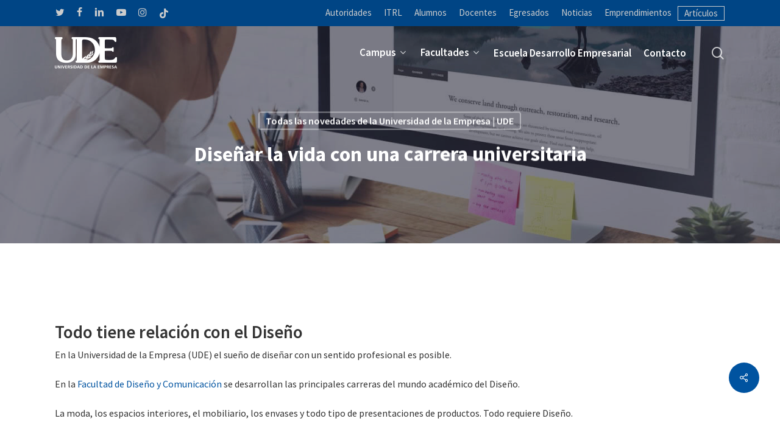

--- FILE ---
content_type: text/html; charset=UTF-8
request_url: https://ude.edu.uy/disenar-la-vida/
body_size: 105588
content:
<!doctype html>
<html lang="es" prefix="og: https://ogp.me/ns#" class="no-js">
<head>
	<meta charset="UTF-8">
	<meta name="viewport" content="width=device-width, initial-scale=1, maximum-scale=1, user-scalable=0" />
<!-- Optimización en motores de búsqueda por Rank Math PRO -  https://rankmath.com/ -->
<title>Estudiar Diseño en la UDE - Facultad de Diseño y Comunicación</title>
<meta name="description" content="Los mejores profesionales del Diseño se han formado en UDE en Diseño Industrial, Diseño de Indumentaria y Diseño Gráfico."/>
<meta name="robots" content="follow, index, max-snippet:-1, max-video-preview:-1, max-image-preview:large"/>
<link rel="canonical" href="https://ude.edu.uy/disenar-la-vida/" />
<meta property="og:locale" content="es_ES" />
<meta property="og:type" content="article" />
<meta property="og:title" content="Estudiar Diseño en la UDE - Facultad de Diseño y Comunicación" />
<meta property="og:description" content="Los mejores profesionales del Diseño se han formado en UDE en Diseño Industrial, Diseño de Indumentaria y Diseño Gráfico." />
<meta property="og:url" content="https://ude.edu.uy/disenar-la-vida/" />
<meta property="og:site_name" content="UDE Universidad de la Empresa" />
<meta property="article:publisher" content="https://www.facebook.com/universidad.delaempresa/" />
<meta property="article:section" content="Todas las novedades de la Universidad de la Empresa | UDE" />
<meta property="og:updated_time" content="2020-07-22T07:11:38-03:00" />
<meta property="og:image" content="https://ude.edu.uy/wp-content/uploads/2019/03/estudiar-diseno-grafico-2.jpg" />
<meta property="og:image:secure_url" content="https://ude.edu.uy/wp-content/uploads/2019/03/estudiar-diseno-grafico-2.jpg" />
<meta property="og:image:width" content="1400" />
<meta property="og:image:height" content="1004" />
<meta property="og:image:alt" content="diseno-grafico6" />
<meta property="og:image:type" content="image/jpeg" />
<meta name="twitter:card" content="summary_large_image" />
<meta name="twitter:title" content="Estudiar Diseño en la UDE - Facultad de Diseño y Comunicación" />
<meta name="twitter:description" content="Los mejores profesionales del Diseño se han formado en UDE en Diseño Industrial, Diseño de Indumentaria y Diseño Gráfico." />
<meta name="twitter:site" content="@ude_oficial" />
<meta name="twitter:creator" content="@ude_oficial" />
<meta name="twitter:image" content="https://ude.edu.uy/wp-content/uploads/2019/03/estudiar-diseno-grafico-2.jpg" />
<meta name="twitter:label1" content="Escrito por" />
<meta name="twitter:data1" content="Universidad de la Empresa" />
<meta name="twitter:label2" content="Tiempo de lectura" />
<meta name="twitter:data2" content="Menos de un minuto" />
<!-- /Plugin Rank Math WordPress SEO -->

<link rel='dns-prefetch' href='//stats.wp.com' />
<link rel='dns-prefetch' href='//fonts.googleapis.com' />
<link rel="alternate" type="application/rss+xml" title="UDE Universidad de la Empresa &raquo; Feed" href="https://ude.edu.uy/feed/" />
<link rel="alternate" type="application/rss+xml" title="UDE Universidad de la Empresa &raquo; Feed de los comentarios" href="https://ude.edu.uy/comments/feed/" />
<link rel="alternate" type="application/rss+xml" title="UDE Universidad de la Empresa &raquo; Comentario Diseñar la vida con una carrera universitaria del feed" href="https://ude.edu.uy/disenar-la-vida/feed/" />
<link rel="alternate" title="oEmbed (JSON)" type="application/json+oembed" href="https://ude.edu.uy/wp-json/oembed/1.0/embed?url=https%3A%2F%2Fude.edu.uy%2Fdisenar-la-vida%2F" />
<link rel="alternate" title="oEmbed (XML)" type="text/xml+oembed" href="https://ude.edu.uy/wp-json/oembed/1.0/embed?url=https%3A%2F%2Fude.edu.uy%2Fdisenar-la-vida%2F&#038;format=xml" />
<style id='wp-img-auto-sizes-contain-inline-css' type='text/css'>
img:is([sizes=auto i],[sizes^="auto," i]){contain-intrinsic-size:3000px 1500px}
/*# sourceURL=wp-img-auto-sizes-contain-inline-css */
</style>
<style id='wp-emoji-styles-inline-css' type='text/css'>

	img.wp-smiley, img.emoji {
		display: inline !important;
		border: none !important;
		box-shadow: none !important;
		height: 1em !important;
		width: 1em !important;
		margin: 0 0.07em !important;
		vertical-align: -0.1em !important;
		background: none !important;
		padding: 0 !important;
	}
/*# sourceURL=wp-emoji-styles-inline-css */
</style>
<style id='classic-theme-styles-inline-css' type='text/css'>
/*! This file is auto-generated */
.wp-block-button__link{color:#fff;background-color:#32373c;border-radius:9999px;box-shadow:none;text-decoration:none;padding:calc(.667em + 2px) calc(1.333em + 2px);font-size:1.125em}.wp-block-file__button{background:#32373c;color:#fff;text-decoration:none}
/*# sourceURL=/wp-includes/css/classic-themes.min.css */
</style>
<link rel='stylesheet' id='salient-social-css' href='https://ude.edu.uy/wp-content/plugins/salient-social/css/style.css?ver=1.2.5' type='text/css' media='all' />
<style id='salient-social-inline-css' type='text/css'>

  .sharing-default-minimal .nectar-love.loved,
  body .nectar-social[data-color-override="override"].fixed > a:before, 
  body .nectar-social[data-color-override="override"].fixed .nectar-social-inner a,
  .sharing-default-minimal .nectar-social[data-color-override="override"] .nectar-social-inner a:hover,
  .nectar-social.vertical[data-color-override="override"] .nectar-social-inner a:hover {
    background-color: #0053a0;
  }
  .nectar-social.hover .nectar-love.loved,
  .nectar-social.hover > .nectar-love-button a:hover,
  .nectar-social[data-color-override="override"].hover > div a:hover,
  #single-below-header .nectar-social[data-color-override="override"].hover > div a:hover,
  .nectar-social[data-color-override="override"].hover .share-btn:hover,
  .sharing-default-minimal .nectar-social[data-color-override="override"] .nectar-social-inner a {
    border-color: #0053a0;
  }
  #single-below-header .nectar-social.hover .nectar-love.loved i,
  #single-below-header .nectar-social.hover[data-color-override="override"] a:hover,
  #single-below-header .nectar-social.hover[data-color-override="override"] a:hover i,
  #single-below-header .nectar-social.hover .nectar-love-button a:hover i,
  .nectar-love:hover i,
  .hover .nectar-love:hover .total_loves,
  .nectar-love.loved i,
  .nectar-social.hover .nectar-love.loved .total_loves,
  .nectar-social.hover .share-btn:hover, 
  .nectar-social[data-color-override="override"].hover .nectar-social-inner a:hover,
  .nectar-social[data-color-override="override"].hover > div:hover span,
  .sharing-default-minimal .nectar-social[data-color-override="override"] .nectar-social-inner a:not(:hover) i,
  .sharing-default-minimal .nectar-social[data-color-override="override"] .nectar-social-inner a:not(:hover) {
    color: #0053a0;
  }
/*# sourceURL=salient-social-inline-css */
</style>
<link rel='stylesheet' id='salient-grid-system-css' href='https://ude.edu.uy/wp-content/themes/salient%20OLD%2015.1.1/css/build/grid-system.css?ver=15.1.1' type='text/css' media='all' />
<link rel='stylesheet' id='main-styles-css' href='https://ude.edu.uy/wp-content/themes/salient%20OLD%2015.1.1/css/build/style.css?ver=15.1.1' type='text/css' media='all' />
<link rel='stylesheet' id='nectar-header-secondary-nav-css' href='https://ude.edu.uy/wp-content/themes/salient%20OLD%2015.1.1/css/build/header/header-secondary-nav.css?ver=15.1.1' type='text/css' media='all' />
<link rel='stylesheet' id='nectar-single-styles-css' href='https://ude.edu.uy/wp-content/themes/salient%20OLD%2015.1.1/css/build/single.css?ver=15.1.1' type='text/css' media='all' />
<link rel='stylesheet' id='nectar-element-recent-posts-css' href='https://ude.edu.uy/wp-content/themes/salient%20OLD%2015.1.1/css/build/elements/element-recent-posts.css?ver=15.1.1' type='text/css' media='all' />
<link rel='stylesheet' id='nectar_default_font_open_sans-css' href='https://fonts.googleapis.com/css?family=Open+Sans%3A300%2C400%2C600%2C700&#038;subset=latin%2Clatin-ext' type='text/css' media='all' />
<link rel='stylesheet' id='responsive-css' href='https://ude.edu.uy/wp-content/themes/salient%20OLD%2015.1.1/css/build/responsive.css?ver=15.1.1' type='text/css' media='all' />
<link rel='stylesheet' id='skin-material-css' href='https://ude.edu.uy/wp-content/themes/salient%20OLD%2015.1.1/css/build/skin-material.css?ver=15.1.1' type='text/css' media='all' />
<link rel='stylesheet' id='salient-wp-menu-dynamic-css' href='https://ude.edu.uy/wp-content/uploads/salient/menu-dynamic.css?ver=72413' type='text/css' media='all' />
<link rel='stylesheet' id='dynamic-css-css' href='https://ude.edu.uy/wp-content/themes/salient%20OLD%2015.1.1/css/salient-dynamic-styles.css?ver=45340' type='text/css' media='all' />
<style id='dynamic-css-inline-css' type='text/css'>
#page-header-bg[data-post-hs="default_minimal"] .inner-wrap{text-align:center}#page-header-bg[data-post-hs="default_minimal"] .inner-wrap >a,.material #page-header-bg.fullscreen-header .inner-wrap >a{color:#fff;font-weight:600;border:2px solid rgba(255,255,255,0.4);padding:4px 10px;margin:5px 6px 0 5px;display:inline-block;transition:all 0.2s ease;-webkit-transition:all 0.2s ease;font-size:14px;line-height:18px}body.material #page-header-bg.fullscreen-header .inner-wrap >a{margin-bottom:15px;}body.material #page-header-bg.fullscreen-header .inner-wrap >a{border:none;padding:6px 10px}body[data-button-style^="rounded"] #page-header-bg[data-post-hs="default_minimal"] .inner-wrap >a,body[data-button-style^="rounded"].material #page-header-bg.fullscreen-header .inner-wrap >a{border-radius:100px}body.single [data-post-hs="default_minimal"] #single-below-header span,body.single .heading-title[data-header-style="default_minimal"] #single-below-header span{line-height:14px;}#page-header-bg[data-post-hs="default_minimal"] #single-below-header{text-align:center;position:relative;z-index:100}#page-header-bg[data-post-hs="default_minimal"] #single-below-header span{float:none;display:inline-block}#page-header-bg[data-post-hs="default_minimal"] .inner-wrap >a:hover,#page-header-bg[data-post-hs="default_minimal"] .inner-wrap >a:focus{border-color:transparent}#page-header-bg.fullscreen-header .avatar,#page-header-bg[data-post-hs="default_minimal"] .avatar{border-radius:100%}#page-header-bg.fullscreen-header .meta-author span,#page-header-bg[data-post-hs="default_minimal"] .meta-author span{display:block}#page-header-bg.fullscreen-header .meta-author img{margin-bottom:0;height:50px;width:auto}#page-header-bg[data-post-hs="default_minimal"] .meta-author img{margin-bottom:0;height:40px;width:auto}#page-header-bg[data-post-hs="default_minimal"] .author-section{position:absolute;bottom:30px}#page-header-bg.fullscreen-header .meta-author,#page-header-bg[data-post-hs="default_minimal"] .meta-author{font-size:18px}#page-header-bg.fullscreen-header .author-section .meta-date,#page-header-bg[data-post-hs="default_minimal"] .author-section .meta-date{font-size:12px;color:rgba(255,255,255,0.8)}#page-header-bg.fullscreen-header .author-section .meta-date i{font-size:12px}#page-header-bg[data-post-hs="default_minimal"] .author-section .meta-date i{font-size:11px;line-height:14px}#page-header-bg[data-post-hs="default_minimal"] .author-section .avatar-post-info{position:relative;top:-5px}#page-header-bg.fullscreen-header .author-section a,#page-header-bg[data-post-hs="default_minimal"] .author-section a{display:block;margin-bottom:-2px}#page-header-bg[data-post-hs="default_minimal"] .author-section a{font-size:14px;line-height:14px}#page-header-bg.fullscreen-header .author-section a:hover,#page-header-bg[data-post-hs="default_minimal"] .author-section a:hover{color:rgba(255,255,255,0.85)!important}#page-header-bg.fullscreen-header .author-section,#page-header-bg[data-post-hs="default_minimal"] .author-section{width:100%;z-index:10;text-align:center}#page-header-bg.fullscreen-header .author-section{margin-top:25px;}#page-header-bg.fullscreen-header .author-section span,#page-header-bg[data-post-hs="default_minimal"] .author-section span{padding-left:0;line-height:20px;font-size:20px}#page-header-bg.fullscreen-header .author-section .avatar-post-info,#page-header-bg[data-post-hs="default_minimal"] .author-section .avatar-post-info{margin-left:10px}#page-header-bg.fullscreen-header .author-section .avatar-post-info,#page-header-bg.fullscreen-header .author-section .meta-author,#page-header-bg[data-post-hs="default_minimal"] .author-section .avatar-post-info,#page-header-bg[data-post-hs="default_minimal"] .author-section .meta-author{text-align:left;display:inline-block;top:9px}@media only screen and (min-width :690px) and (max-width :999px){body.single-post #page-header-bg[data-post-hs="default_minimal"]{padding-top:10%;padding-bottom:10%;}}@media only screen and (max-width :690px){#ajax-content-wrap #page-header-bg[data-post-hs="default_minimal"] #single-below-header span:not(.rich-snippet-hidden),#ajax-content-wrap .row.heading-title[data-header-style="default_minimal"] .col.section-title span.meta-category{display:inline-block;}.container-wrap[data-remove-post-comment-number="0"][data-remove-post-author="0"][data-remove-post-date="0"] .heading-title[data-header-style="default_minimal"] #single-below-header > span,#page-header-bg[data-post-hs="default_minimal"] .span_6[data-remove-post-comment-number="0"][data-remove-post-author="0"][data-remove-post-date="0"] #single-below-header > span{padding:0 8px;}.container-wrap[data-remove-post-comment-number="0"][data-remove-post-author="0"][data-remove-post-date="0"] .heading-title[data-header-style="default_minimal"] #single-below-header span,#page-header-bg[data-post-hs="default_minimal"] .span_6[data-remove-post-comment-number="0"][data-remove-post-author="0"][data-remove-post-date="0"] #single-below-header span{font-size:13px;line-height:10px;}.material #page-header-bg.fullscreen-header .author-section{margin-top:5px;}#page-header-bg.fullscreen-header .author-section{bottom:20px;}#page-header-bg.fullscreen-header .author-section .meta-date:not(.updated){margin-top:-4px;display:block;}#page-header-bg.fullscreen-header .author-section .avatar-post-info{margin:10px 0 0 0;}}#page-header-bg h1,#page-header-bg .subheader,.nectar-box-roll .overlaid-content h1,.nectar-box-roll .overlaid-content .subheader,#page-header-bg #portfolio-nav a i,body .section-title #portfolio-nav a:hover i,.page-header-no-bg h1,.page-header-no-bg span,#page-header-bg #portfolio-nav a i,#page-header-bg span,#page-header-bg #single-below-header a:hover,#page-header-bg #single-below-header a:focus,#page-header-bg.fullscreen-header .author-section a{color:#ffffff!important;}body #page-header-bg .pinterest-share i,body #page-header-bg .facebook-share i,body #page-header-bg .linkedin-share i,body #page-header-bg .twitter-share i,body #page-header-bg .google-plus-share i,body #page-header-bg .icon-salient-heart,body #page-header-bg .icon-salient-heart-2{color:#ffffff;}#page-header-bg[data-post-hs="default_minimal"] .inner-wrap > a:not(:hover){color:#ffffff;border-color:rgba(255,255,255,0.4);}.single #page-header-bg #single-below-header > span{border-color:rgba(255,255,255,0.4);}body .section-title #portfolio-nav a:hover i{opacity:0.75;}.single #page-header-bg .blog-title #single-meta .nectar-social.hover > div a,.single #page-header-bg .blog-title #single-meta > div a,.single #page-header-bg .blog-title #single-meta ul .n-shortcode a,#page-header-bg .blog-title #single-meta .nectar-social.hover .share-btn{border-color:rgba(255,255,255,0.4);}.single #page-header-bg .blog-title #single-meta .nectar-social.hover > div a:hover,#page-header-bg .blog-title #single-meta .nectar-social.hover .share-btn:hover,.single #page-header-bg .blog-title #single-meta div > a:hover,.single #page-header-bg .blog-title #single-meta ul .n-shortcode a:hover,.single #page-header-bg .blog-title #single-meta ul li:not(.meta-share-count):hover > a{border-color:rgba(255,255,255,1);}.single #page-header-bg #single-meta div span,.single #page-header-bg #single-meta > div a,.single #page-header-bg #single-meta > div i{color:#ffffff!important;}.single #page-header-bg #single-meta ul .meta-share-count .nectar-social a i{color:rgba(255,255,255,0.7)!important;}.single #page-header-bg #single-meta ul .meta-share-count .nectar-social a:hover i{color:rgba(255,255,255,1)!important;}.no-rgba #header-space{display:none;}@media only screen and (max-width:999px){body #header-space[data-header-mobile-fixed="1"]{display:none;}#header-outer[data-mobile-fixed="false"]{position:absolute;}}@media only screen and (max-width:999px){body:not(.nectar-no-flex-height) #header-space[data-secondary-header-display="full"]:not([data-header-mobile-fixed="false"]){display:block!important;margin-bottom:-66px;}#header-space[data-secondary-header-display="full"][data-header-mobile-fixed="false"]{display:none;}}@media only screen and (min-width:1000px){#header-space{display:none;}.nectar-slider-wrap.first-section,.parallax_slider_outer.first-section,.full-width-content.first-section,.parallax_slider_outer.first-section .swiper-slide .content,.nectar-slider-wrap.first-section .swiper-slide .content,#page-header-bg,.nder-page-header,#page-header-wrap,.full-width-section.first-section{margin-top:0!important;}body #page-header-bg,body #page-header-wrap{height:130px;}body #search-outer{z-index:100000;}}@media only screen and (min-width:1000px){#page-header-wrap.fullscreen-header,#page-header-wrap.fullscreen-header #page-header-bg,html:not(.nectar-box-roll-loaded) .nectar-box-roll > #page-header-bg.fullscreen-header,.nectar_fullscreen_zoom_recent_projects,#nectar_fullscreen_rows:not(.afterLoaded) > div{height:100vh;}.wpb_row.vc_row-o-full-height.top-level,.wpb_row.vc_row-o-full-height.top-level > .col.span_12{min-height:100vh;}#page-header-bg[data-alignment-v="middle"] .span_6 .inner-wrap,#page-header-bg[data-alignment-v="top"] .span_6 .inner-wrap{padding-top:70px;}.nectar-slider-wrap[data-fullscreen="true"]:not(.loaded),.nectar-slider-wrap[data-fullscreen="true"]:not(.loaded) .swiper-container{height:calc(100vh + 2px)!important;}.admin-bar .nectar-slider-wrap[data-fullscreen="true"]:not(.loaded),.admin-bar .nectar-slider-wrap[data-fullscreen="true"]:not(.loaded) .swiper-container{height:calc(100vh - 30px)!important;}}@media only screen and (max-width:999px){#page-header-bg[data-alignment-v="middle"]:not(.fullscreen-header) .span_6 .inner-wrap,#page-header-bg[data-alignment-v="top"] .span_6 .inner-wrap{padding-top:50px;}.vc_row.top-level.full-width-section:not(.full-width-ns) > .span_12,#page-header-bg[data-alignment-v="bottom"] .span_6 .inner-wrap{padding-top:40px;}}@media only screen and (max-width:690px){.vc_row.top-level.full-width-section:not(.full-width-ns) > .span_12{padding-top:50px;}.vc_row.top-level.full-width-content .nectar-recent-posts-single_featured .recent-post-container > .inner-wrap{padding-top:40px;}}@media only screen and (max-width:999px) and (min-width:690px){#page-header-bg[data-alignment-v="middle"]:not(.fullscreen-header) .span_6 .inner-wrap,#page-header-bg[data-alignment-v="top"] .span_6 .inner-wrap,.vc_row.top-level.full-width-section:not(.full-width-ns) > .span_12{padding-top:90px;}}@media only screen and (max-width:999px){.full-width-ns .nectar-slider-wrap .swiper-slide[data-y-pos="middle"] .content,.full-width-ns .nectar-slider-wrap .swiper-slide[data-y-pos="top"] .content{padding-top:30px;}}@media only screen and (max-width:999px){.using-mobile-browser #nectar_fullscreen_rows:not(.afterLoaded):not([data-mobile-disable="on"]) > div{height:calc(100vh - 76px);}.using-mobile-browser .wpb_row.vc_row-o-full-height.top-level,.using-mobile-browser .wpb_row.vc_row-o-full-height.top-level > .col.span_12,[data-permanent-transparent="1"].using-mobile-browser .wpb_row.vc_row-o-full-height.top-level,[data-permanent-transparent="1"].using-mobile-browser .wpb_row.vc_row-o-full-height.top-level > .col.span_12{min-height:calc(100vh - 76px);}html:not(.nectar-box-roll-loaded) .nectar-box-roll > #page-header-bg.fullscreen-header,.nectar_fullscreen_zoom_recent_projects,.nectar-slider-wrap[data-fullscreen="true"]:not(.loaded),.nectar-slider-wrap[data-fullscreen="true"]:not(.loaded) .swiper-container,#nectar_fullscreen_rows:not(.afterLoaded):not([data-mobile-disable="on"]) > div{height:calc(100vh - 1px);}.wpb_row.vc_row-o-full-height.top-level,.wpb_row.vc_row-o-full-height.top-level > .col.span_12{min-height:calc(100vh - 1px);}body[data-transparent-header="false"] #ajax-content-wrap.no-scroll{min-height:calc(100vh - 1px);height:calc(100vh - 1px);}}.screen-reader-text,.nectar-skip-to-content:not(:focus){border:0;clip:rect(1px,1px,1px,1px);clip-path:inset(50%);height:1px;margin:-1px;overflow:hidden;padding:0;position:absolute!important;width:1px;word-wrap:normal!important;}.row .col img:not([srcset]){width:auto;}.row .col img.img-with-animation.nectar-lazy:not([srcset]){width:100%;}
.meta-category {display: none;}



.nectar-fancy-ul a {
    color: #000!important;
	text-transform: none!important;
	font-size: 16px !important;
    
}



/* Para los cuadros de económicas */
.cuadro-azul a  {
    color: #fff;
}

/* Para los formularios en post */
.contact-margin-post {    
    margin-left: 20px;
    margin-right: 20px;}



/* Para quitar la barra vertical con widgets ***/
.post-area { width: 100%!important;}


/* Para que los enlaces en las carreras y programs no se ve blanco */
.nectar-fancy-ul a {
    color: #333}

/* Para hacer responsive las carreras */
.wpb_row .column-image-bg-wrap {
position: revert;
min-height: 300px;
}


body #header-secondary-outer nav >ul >li >a {
font-size: 16px;
}
#header-outer.transparent header#top nav > ul > li > a { 
    opacity: 1 !important;
}
#header-outer.transparent header#top nav > ul > li a:hover { 
    opacity: 0.6 !important;
}
#footer-outer #copyright[data-layout="centered"] .col {
text-align: right !important;
}

#footer-outer #footer-widgets .col p {
    line-height:20px;
}

.iwithtext .iwt-text {
	padding-left: 105px;
}

body #search-outer #search input[type="text"] {
	font-size: 20px 1!important;
}
#search-outer #search #close {
    top: 10px !important;
}

.nectar-social.fixed {
bottom: 74px !important;
}
.excerpt {
	display: none;
}

body.material #header-secondary-outer nav >ul >li >a { font-size:15px !important;}

#header-secondary-outer nav >ul.sf-menu >li:last-child {

padding-right: 10px !important;
border: 1px solid #ccc !important;
}

#social li:last-child {

padding-right: 0px !important;
border: none !important;
}

.blog-recent[data-style*="classic_enhanced"] h3.title {
	font-size: 18px !important;
	line-height: 22px;

}
.masonry.classic_enhanced .masonry-blog-item h3.title {
	font-size: 18px !important;
	line-height: 22px;

}

.row .col .iwithtext .iwt-icon img:not([srcset]) {
	width: 80px;
}

/***** PLAY BOTON *******/

.span_12.dark .nectar_video_lightbox path {
    fill:#0053a0;
}

.span_12.dark .nectar_video_lightbox:before {
    border:5px solid #0053a0;
}
.nectar_video_lightbox svg, .masonry-blog-item .video-play-button svg, .auto_meta_overlaid_spaced article .content-inner > .play svg {
	top: 55%;
	left: 55%;
}


/********/
.wpb_wrapper.tabbed.clearfix h5 {
    color: #0053a0;
    text-transform: initial !important;
    font-size: 15px;
}
.slide-bg-wrap {
    opacity: 0.7;
}
select { font-family:"Source Sans Pro";}
#respond { display:none;}
.comment-wrap  { display:none;}

.pie {
float: left;
width: 20%;
text-align: left;
min-width: 150px;
padding-right: 3%;
min-height: 220px;
}
.pie:nth-child(1) {
    width:20%;
}
.pie strong { 
    color:#0053a0 !important;
}
.titulofacultades {text-transform:uppercase;}
.mitadpie{ 
    width:50% !important;
}
.pie a { 
    color:#0053a0 !important;
}
.titulofacultades a {color:#fff !important;}
.grav-wrap { display:none;}
h3 {color:#0053a0 !important;}
h4 {color:#0053a0 !important;}
.nectar-fancy-ul a { color:#fff; text-transform:uppercase; margin-top:50px !important; font-size: 18px;}
.nectar-fancy-ul a img {
width: 28px !important;
padding-top: 10px;
padding-right: 10px;
}
input[type=text], textarea, input[type=email], input[type=password], input[type=tel], input[type=url], input[type=search], input[type=date], .material.woocommerce-page[data-form-style="default"] input#coupon_code {
background-color: #f2efef !important;

}
body #search-outer #search input[type="text"] {
    padding-left:20px !important;
}
.grecaptcha-badge { visibility: hidden; }

#search-outer .close-wrap, #search-outer #search #close a:before {
    left:-20%;
}

.mirazoqui { 
   padding-top: 15px;
}
.mirazoqui:hover {opacity:0.5;}



.meta-comment-count {display:none !important;}
.meta-author.vcard.author {display:none !important;}

.single #page-header-bg #single-below-header > span, .single #page-header-bg #single-meta ul li, #page-header-bg .nectar-social > * {
	border: none;
}

.gris { color:#595757; }
.mayuscula {text-transform:uppercase;}
.tabbed[data-style="minimal"] >ul li a.active-tab {
font-weight: 600 !important;
}
.material .wpb_row, .material .wpb_content_element li {
margin-bottom: 10px;
}
.home .blog-recent .col .post-header h3 {
font-size: 18px;
}
.tabbed[data-style="minimal"] .wpb_tabs_nav {
margin-bottom: 35px!important;
}
#page-header-bg .page-header-bg-image-wrap {
background-color: blue;
}
#page-header-bg .page-header-bg-image-wrap {
background-color: #1b1b3d;
}
.page-header-bg-image {
opacity: 0.7;
}

.mitad {
width: 25% !important;
height: auto !important;
position: relative !important;
padding: 10px;
}
.masonry.classic_enhanced article.post .post-meta a, .masonry.classic_enhanced .post-header, .masonry.classic_enhanced article.post .excerpt, .blog-recent[data-style*="classic_enhanced"] .excerpt, .blog-recent[data-style*="classic_enhanced"] .post-meta a {
color: #333;
}
.borde-derecho {border-right:1px solid #fff;}
.masonry.classic_enhanced .masonry-blog-item .article-content-wrap, .blog-recent[data-style*="classic_enhanced"] .article-content-wrap {
padding: 10%!important;
}



/******** RESPONSIVE *********/

@media only screen and (max-width: 1000px) and (min-width: 1px),{ 
    body.material #search-outer #search input[type="text"] {
font-size: 20px!important;

}
}

@media only screen and (min-width: 1000px) {
body #search-outer #search input[type="text"] {
    height: 70px !important;
}
body.material #search-outer #search input[type="text"] {
line-height: 80px !important;
}

  }

@media only screen and (max-width: 1300px) and (min-width: 1000px) {
    .nectar-slider-wrap[data-full-width="true"] .swiper-slide .content p, .nectar-slider-wrap[data-full-width="boxed-full-width"] .swiper-slide .content p, .full-width-content .vc_span12 .swiper-slide .content p {
    font-size: 18px!important;
    line-height: 20px!important;
    }
    
    body .nectar-slider-wrap[data-full-width="true"] .swiper-slide .content h2 {
        font-size: 43px!important;
    line-height: 43px!important;
    }
    
    .titulofacultades p {
        font-size:13px!important;
        line-height:19px!important;
    }
}

@media only screen and (max-width: 690px) {
    body .nectar-slider-wrap[data-fullscreen="true"] .swiper-slide .button.transparent a {
        font-size: 14px!important;
    }
    
    .slide-bg-wrap {
    opacity: 0.55;
}

    .mitad {
        width: 75% !important;
    }
    .nectar-slider-wrap[data-full-width="true"][data-fullscreen="false"] .swiper-slide .content h2 { font-size:27px !important; line-height:29px !important}
    .nectar-slider-wrap[data-full-width="true"][data-fullscreen="false"] .swiper-slide .content p { font-size:18px !important; line-height:20px !important}
    p {

    font-size: 18px !important;

}
.container .post .post-header h3 { text-align:left !important; }
.excerpt { text-align:left !important; }
}


@media only screen and (min-width: 690px) {
.form-num-1 {
    width:33%; 
    float:left; 
    margin-right:1%;
}

.form-num-2 {
    width:32%; 
    float:left;
}

.form-num-6 {
    width:49%; 
    float:left; 
    margin-right:1%;
}

.form-num-7 {
    width:50%; 
    float:left;
}

}

@media only screen and (min-width: 1001px) {

.form-num-3 {
    width:24%; 
    float:left; 
    margin-right:1%;
}

.form-num-4 {
    width:25%; 
    float:left;
}

.form-num-5 {
    width:24%; 
    float:left; 
    margin-right:1%;
}
}

@media only screen and (max-width: 1000px) and (min-width: 690px) {

.form-num-3 {
    width:49%; 
    float:left; 
    margin-right:1%;
}

.form-num-4 {
    width:50%; 
    float:left;
}

.form-num-5 {
    width:50%; 
    float:left;
}

.one-fourths.span_3, .one-fourths.vc_span3, .one-fourths.vc_col-sm-3:not([class*="vc_col-xs-"]) {
    margin-left:2%!important;
}
}

@media only screen and (max-height: 760px) {
header#top .sf-menu li ul li a {
    font-size: 13.5px!important;
line-height: 16px!important;
}

body[data-dropdown-style="minimal"] .sf-menu >li ul {
    padding:12px;
}

body[data-dropdown-style="minimal"] .sf-menu li li ul {
    margin-left: -12px;
margin-top: -12px;
}

body[data-dropdown-style="minimal"] .sf-menu >li ul a, body[data-dropdown-style="minimal"] header#top nav >ul >li.megamenu ul li a {
    padding:4px 6px;
}
}

body[data-slide-out-widget-area-style="slide-out-from-right"] #slide-out-widget-area .off-canvas-social-links li a {
    padding:0 6px;
}

.wpcf7 .wpcf7-response-output {
float: left;
}

/********************/

select {
    font-family:Source Sans Pro;
    font-size:14px;
    line-height:28px;
    box-shadow:none!important;
      -webkit-appearance: none;
  -moz-appearance: none;
  appearance: none;
  background: url('https://ude.edu.uy/wp-content/uploads/2020/06/universidad-empresa.png') no-repeat right #f2efef;
    background-position-x: 95%;
    border-radius: 4px;
}

@-moz-document url-prefix() {
  select {
    line-height:26px!important;
  }
}

/*.format-4 {
    height:100px;
}*/

/*********** REGISTRATION **************/

body .registration-row div[data-style*="minimal"] .toggle h3 a {
    background-color: #0053a0!important;
    color:#fff!important;
    -webkit-transition: background-color .6s ease;
  -moz-transition: background-color .6s ease;
  -o-transition: background-color .6s ease;
  transition: background-color .6s ease;
}

body .registration-row div[data-style*="minimal"] .toggle:hover h3 a {
    background-color: #00427f !important;
    color:#fff!important;
}

body .registration-row div[data-style*="minimal"] .toggle.open h3 a {
    background-color: #00427f !important;
    color:#fff!important;
}

body .registration-row div[data-style*="minimal"] .toggle .column_container {
    background-color: #fcfafa !important;
}

.registration-row div[data-style="minimal"] .toggle h3 a {
    padding: 30px 70px 25px 30px;
}

.registration-row div[data-style*="minimal"] .toggle h3 i {
    right: 30px;
    color:#fff;
}

div[data-style="minimal"] .toggle.accent-color.open i, div[data-style="minimal"] .toggle.accent-color:hover i {
    color:#fff!important;
}

.registration-row div[data-style*="minimal"] .toggle h3 a h4 {
    color:#fff!important;
}

body .registration-row div[data-style*="minimal"] .toggle h3 > p {
    display:none;
}

.registration-row div[data-style="minimal"] .toggle {
    border-bottom: 0px solid rgba(0,0,0,0);
}

.registration-row div[data-style="minimal"] .toggle h3 i:before {
    background-color:transparent!important;
}

.registration-row div[data-style="minimal"] .toggle h3 i:after {
    display:none;
    background-color:transparent!important;
}

.registration-row div[data-style="minimal"] .toggle:hover h3 i:before, .registration-row div[data-style="minimal"] .toggle.open h3 i:before {
    background-color:transparent!important;
    color:#fff!important;
}

.registration-row div[data-style="minimal"] .toggle h3 i:before {
    content:'\f040';
    font-size: 28px;
    top:7px;
    width:30px;
    height:30px;
}

.registration-row div[data-style*="minimal"] .toggle h3 i {
    border: 0px solid rgba(0,0,0,0);
}
/*# sourceURL=dynamic-css-inline-css */
</style>
<link rel='stylesheet' id='redux-google-fonts-salient_redux-css' href='https://fonts.googleapis.com/css?family=Source+Sans+Pro%3A600%2C400%2C700&#038;ver=6.9' type='text/css' media='all' />
<script type="text/javascript" src="https://ude.edu.uy/wp-includes/js/jquery/jquery.min.js?ver=3.7.1" id="jquery-core-js"></script>
<script type="text/javascript" src="https://ude.edu.uy/wp-includes/js/jquery/jquery-migrate.min.js?ver=3.4.1" id="jquery-migrate-js"></script>
<link rel="https://api.w.org/" href="https://ude.edu.uy/wp-json/" /><link rel="alternate" title="JSON" type="application/json" href="https://ude.edu.uy/wp-json/wp/v2/posts/6680" /><link rel="EditURI" type="application/rsd+xml" title="RSD" href="https://ude.edu.uy/xmlrpc.php?rsd" />
<meta name="generator" content="WordPress 6.9" />
<link rel='shortlink' href='https://ude.edu.uy/?p=6680' />
	<style>img#wpstats{display:none}</style>
		<script type="text/javascript"> var root = document.getElementsByTagName( "html" )[0]; root.setAttribute( "class", "js" ); </script><!-- Google tag (gtag.js) -->
<script async src="https://www.googletagmanager.com/gtag/js?id=G-6GZHV6H1MC"></script>
<script>
  window.dataLayer = window.dataLayer || [];
  function gtag(){dataLayer.push(arguments);}
  gtag('js', new Date());

  gtag('config', 'G-6GZHV6H1MC');
</script>


<script>
jQuery(document).ready(function(){
jQuery(".a").attr("rel", "noopener");

});
</script>

<!-- Start of SalesForce Code -->
  
<!-- End of SalesForce  Code -->
<meta name="generator" content="Powered by WPBakery Page Builder - drag and drop page builder for WordPress."/>
<link rel="icon" href="https://ude.edu.uy/wp-content/uploads/2020/07/estudiar-uruguay-universidad-de-la-empresa-2-32x32.jpg" sizes="32x32" />
<link rel="icon" href="https://ude.edu.uy/wp-content/uploads/2020/07/estudiar-uruguay-universidad-de-la-empresa-2-192x192.jpg" sizes="192x192" />
<link rel="apple-touch-icon" href="https://ude.edu.uy/wp-content/uploads/2020/07/estudiar-uruguay-universidad-de-la-empresa-2-180x180.jpg" />
<meta name="msapplication-TileImage" content="https://ude.edu.uy/wp-content/uploads/2020/07/estudiar-uruguay-universidad-de-la-empresa-2-270x270.jpg" />
<noscript><style> .wpb_animate_when_almost_visible { opacity: 1; }</style></noscript><style id='global-styles-inline-css' type='text/css'>
:root{--wp--preset--aspect-ratio--square: 1;--wp--preset--aspect-ratio--4-3: 4/3;--wp--preset--aspect-ratio--3-4: 3/4;--wp--preset--aspect-ratio--3-2: 3/2;--wp--preset--aspect-ratio--2-3: 2/3;--wp--preset--aspect-ratio--16-9: 16/9;--wp--preset--aspect-ratio--9-16: 9/16;--wp--preset--color--black: #000000;--wp--preset--color--cyan-bluish-gray: #abb8c3;--wp--preset--color--white: #ffffff;--wp--preset--color--pale-pink: #f78da7;--wp--preset--color--vivid-red: #cf2e2e;--wp--preset--color--luminous-vivid-orange: #ff6900;--wp--preset--color--luminous-vivid-amber: #fcb900;--wp--preset--color--light-green-cyan: #7bdcb5;--wp--preset--color--vivid-green-cyan: #00d084;--wp--preset--color--pale-cyan-blue: #8ed1fc;--wp--preset--color--vivid-cyan-blue: #0693e3;--wp--preset--color--vivid-purple: #9b51e0;--wp--preset--gradient--vivid-cyan-blue-to-vivid-purple: linear-gradient(135deg,rgb(6,147,227) 0%,rgb(155,81,224) 100%);--wp--preset--gradient--light-green-cyan-to-vivid-green-cyan: linear-gradient(135deg,rgb(122,220,180) 0%,rgb(0,208,130) 100%);--wp--preset--gradient--luminous-vivid-amber-to-luminous-vivid-orange: linear-gradient(135deg,rgb(252,185,0) 0%,rgb(255,105,0) 100%);--wp--preset--gradient--luminous-vivid-orange-to-vivid-red: linear-gradient(135deg,rgb(255,105,0) 0%,rgb(207,46,46) 100%);--wp--preset--gradient--very-light-gray-to-cyan-bluish-gray: linear-gradient(135deg,rgb(238,238,238) 0%,rgb(169,184,195) 100%);--wp--preset--gradient--cool-to-warm-spectrum: linear-gradient(135deg,rgb(74,234,220) 0%,rgb(151,120,209) 20%,rgb(207,42,186) 40%,rgb(238,44,130) 60%,rgb(251,105,98) 80%,rgb(254,248,76) 100%);--wp--preset--gradient--blush-light-purple: linear-gradient(135deg,rgb(255,206,236) 0%,rgb(152,150,240) 100%);--wp--preset--gradient--blush-bordeaux: linear-gradient(135deg,rgb(254,205,165) 0%,rgb(254,45,45) 50%,rgb(107,0,62) 100%);--wp--preset--gradient--luminous-dusk: linear-gradient(135deg,rgb(255,203,112) 0%,rgb(199,81,192) 50%,rgb(65,88,208) 100%);--wp--preset--gradient--pale-ocean: linear-gradient(135deg,rgb(255,245,203) 0%,rgb(182,227,212) 50%,rgb(51,167,181) 100%);--wp--preset--gradient--electric-grass: linear-gradient(135deg,rgb(202,248,128) 0%,rgb(113,206,126) 100%);--wp--preset--gradient--midnight: linear-gradient(135deg,rgb(2,3,129) 0%,rgb(40,116,252) 100%);--wp--preset--font-size--small: 13px;--wp--preset--font-size--medium: 20px;--wp--preset--font-size--large: 36px;--wp--preset--font-size--x-large: 42px;--wp--preset--spacing--20: 0.44rem;--wp--preset--spacing--30: 0.67rem;--wp--preset--spacing--40: 1rem;--wp--preset--spacing--50: 1.5rem;--wp--preset--spacing--60: 2.25rem;--wp--preset--spacing--70: 3.38rem;--wp--preset--spacing--80: 5.06rem;--wp--preset--shadow--natural: 6px 6px 9px rgba(0, 0, 0, 0.2);--wp--preset--shadow--deep: 12px 12px 50px rgba(0, 0, 0, 0.4);--wp--preset--shadow--sharp: 6px 6px 0px rgba(0, 0, 0, 0.2);--wp--preset--shadow--outlined: 6px 6px 0px -3px rgb(255, 255, 255), 6px 6px rgb(0, 0, 0);--wp--preset--shadow--crisp: 6px 6px 0px rgb(0, 0, 0);}:where(.is-layout-flex){gap: 0.5em;}:where(.is-layout-grid){gap: 0.5em;}body .is-layout-flex{display: flex;}.is-layout-flex{flex-wrap: wrap;align-items: center;}.is-layout-flex > :is(*, div){margin: 0;}body .is-layout-grid{display: grid;}.is-layout-grid > :is(*, div){margin: 0;}:where(.wp-block-columns.is-layout-flex){gap: 2em;}:where(.wp-block-columns.is-layout-grid){gap: 2em;}:where(.wp-block-post-template.is-layout-flex){gap: 1.25em;}:where(.wp-block-post-template.is-layout-grid){gap: 1.25em;}.has-black-color{color: var(--wp--preset--color--black) !important;}.has-cyan-bluish-gray-color{color: var(--wp--preset--color--cyan-bluish-gray) !important;}.has-white-color{color: var(--wp--preset--color--white) !important;}.has-pale-pink-color{color: var(--wp--preset--color--pale-pink) !important;}.has-vivid-red-color{color: var(--wp--preset--color--vivid-red) !important;}.has-luminous-vivid-orange-color{color: var(--wp--preset--color--luminous-vivid-orange) !important;}.has-luminous-vivid-amber-color{color: var(--wp--preset--color--luminous-vivid-amber) !important;}.has-light-green-cyan-color{color: var(--wp--preset--color--light-green-cyan) !important;}.has-vivid-green-cyan-color{color: var(--wp--preset--color--vivid-green-cyan) !important;}.has-pale-cyan-blue-color{color: var(--wp--preset--color--pale-cyan-blue) !important;}.has-vivid-cyan-blue-color{color: var(--wp--preset--color--vivid-cyan-blue) !important;}.has-vivid-purple-color{color: var(--wp--preset--color--vivid-purple) !important;}.has-black-background-color{background-color: var(--wp--preset--color--black) !important;}.has-cyan-bluish-gray-background-color{background-color: var(--wp--preset--color--cyan-bluish-gray) !important;}.has-white-background-color{background-color: var(--wp--preset--color--white) !important;}.has-pale-pink-background-color{background-color: var(--wp--preset--color--pale-pink) !important;}.has-vivid-red-background-color{background-color: var(--wp--preset--color--vivid-red) !important;}.has-luminous-vivid-orange-background-color{background-color: var(--wp--preset--color--luminous-vivid-orange) !important;}.has-luminous-vivid-amber-background-color{background-color: var(--wp--preset--color--luminous-vivid-amber) !important;}.has-light-green-cyan-background-color{background-color: var(--wp--preset--color--light-green-cyan) !important;}.has-vivid-green-cyan-background-color{background-color: var(--wp--preset--color--vivid-green-cyan) !important;}.has-pale-cyan-blue-background-color{background-color: var(--wp--preset--color--pale-cyan-blue) !important;}.has-vivid-cyan-blue-background-color{background-color: var(--wp--preset--color--vivid-cyan-blue) !important;}.has-vivid-purple-background-color{background-color: var(--wp--preset--color--vivid-purple) !important;}.has-black-border-color{border-color: var(--wp--preset--color--black) !important;}.has-cyan-bluish-gray-border-color{border-color: var(--wp--preset--color--cyan-bluish-gray) !important;}.has-white-border-color{border-color: var(--wp--preset--color--white) !important;}.has-pale-pink-border-color{border-color: var(--wp--preset--color--pale-pink) !important;}.has-vivid-red-border-color{border-color: var(--wp--preset--color--vivid-red) !important;}.has-luminous-vivid-orange-border-color{border-color: var(--wp--preset--color--luminous-vivid-orange) !important;}.has-luminous-vivid-amber-border-color{border-color: var(--wp--preset--color--luminous-vivid-amber) !important;}.has-light-green-cyan-border-color{border-color: var(--wp--preset--color--light-green-cyan) !important;}.has-vivid-green-cyan-border-color{border-color: var(--wp--preset--color--vivid-green-cyan) !important;}.has-pale-cyan-blue-border-color{border-color: var(--wp--preset--color--pale-cyan-blue) !important;}.has-vivid-cyan-blue-border-color{border-color: var(--wp--preset--color--vivid-cyan-blue) !important;}.has-vivid-purple-border-color{border-color: var(--wp--preset--color--vivid-purple) !important;}.has-vivid-cyan-blue-to-vivid-purple-gradient-background{background: var(--wp--preset--gradient--vivid-cyan-blue-to-vivid-purple) !important;}.has-light-green-cyan-to-vivid-green-cyan-gradient-background{background: var(--wp--preset--gradient--light-green-cyan-to-vivid-green-cyan) !important;}.has-luminous-vivid-amber-to-luminous-vivid-orange-gradient-background{background: var(--wp--preset--gradient--luminous-vivid-amber-to-luminous-vivid-orange) !important;}.has-luminous-vivid-orange-to-vivid-red-gradient-background{background: var(--wp--preset--gradient--luminous-vivid-orange-to-vivid-red) !important;}.has-very-light-gray-to-cyan-bluish-gray-gradient-background{background: var(--wp--preset--gradient--very-light-gray-to-cyan-bluish-gray) !important;}.has-cool-to-warm-spectrum-gradient-background{background: var(--wp--preset--gradient--cool-to-warm-spectrum) !important;}.has-blush-light-purple-gradient-background{background: var(--wp--preset--gradient--blush-light-purple) !important;}.has-blush-bordeaux-gradient-background{background: var(--wp--preset--gradient--blush-bordeaux) !important;}.has-luminous-dusk-gradient-background{background: var(--wp--preset--gradient--luminous-dusk) !important;}.has-pale-ocean-gradient-background{background: var(--wp--preset--gradient--pale-ocean) !important;}.has-electric-grass-gradient-background{background: var(--wp--preset--gradient--electric-grass) !important;}.has-midnight-gradient-background{background: var(--wp--preset--gradient--midnight) !important;}.has-small-font-size{font-size: var(--wp--preset--font-size--small) !important;}.has-medium-font-size{font-size: var(--wp--preset--font-size--medium) !important;}.has-large-font-size{font-size: var(--wp--preset--font-size--large) !important;}.has-x-large-font-size{font-size: var(--wp--preset--font-size--x-large) !important;}
/*# sourceURL=global-styles-inline-css */
</style>
<link   data-pagespeed-no-defer data-nowprocket data-wpacu-skip data-no-optimize data-noptimize rel='stylesheet' id='main-styles-non-critical-css' href='https://ude.edu.uy/wp-content/themes/salient%20OLD%2015.1.1/css/build/style-non-critical.css?ver=15.1.1' type='text/css' media='all' />
<link rel='stylesheet' id='font-awesome-css' href='https://ude.edu.uy/wp-content/themes/salient%20OLD%2015.1.1/css/font-awesome-legacy.min.css?ver=4.7.1' type='text/css' media='all' />
<link   data-pagespeed-no-defer data-nowprocket data-wpacu-skip data-no-optimize data-noptimize rel='stylesheet' id='fancyBox-css' href='https://ude.edu.uy/wp-content/themes/salient%20OLD%2015.1.1/css/build/plugins/jquery.fancybox.css?ver=3.3.1' type='text/css' media='all' />
<link   data-pagespeed-no-defer data-nowprocket data-wpacu-skip data-no-optimize data-noptimize rel='stylesheet' id='nectar-ocm-core-css' href='https://ude.edu.uy/wp-content/themes/salient%20OLD%2015.1.1/css/build/off-canvas/core.css?ver=15.1.1' type='text/css' media='all' />
<link   data-pagespeed-no-defer data-nowprocket data-wpacu-skip data-no-optimize data-noptimize rel='stylesheet' id='nectar-ocm-slide-out-right-material-css' href='https://ude.edu.uy/wp-content/themes/salient%20OLD%2015.1.1/css/build/off-canvas/slide-out-right-material.css?ver=15.1.1' type='text/css' media='all' />
</head><body class="wp-singular post-template-default single single-post postid-6680 single-format-standard wp-theme-salientOLD1511 material wpb-js-composer js-comp-ver-7.8.2 vc_responsive" data-footer-reveal="false" data-footer-reveal-shadow="none" data-header-format="default" data-body-border="off" data-boxed-style="" data-header-breakpoint="1000" data-dropdown-style="minimal" data-cae="easeOutCubic" data-cad="750" data-megamenu-width="full-width" data-aie="zoom-out" data-ls="fancybox" data-apte="standard" data-hhun="0" data-fancy-form-rcs="default" data-form-style="default" data-form-submit="regular" data-is="minimal" data-button-style="slightly_rounded_shadow" data-user-account-button="false" data-flex-cols="true" data-col-gap="default" data-header-inherit-rc="false" data-header-search="true" data-animated-anchors="true" data-ajax-transitions="false" data-full-width-header="false" data-slide-out-widget-area="true" data-slide-out-widget-area-style="slide-out-from-right" data-user-set-ocm="off" data-loading-animation="none" data-bg-header="true" data-responsive="1" data-ext-responsive="true" data-ext-padding="90" data-header-resize="1" data-header-color="custom" data-cart="false" data-remove-m-parallax="" data-remove-m-video-bgs="" data-m-animate="0" data-force-header-trans-color="light" data-smooth-scrolling="0" data-permanent-transparent="false" >
	
	<script type="text/javascript">
	 (function(window, document) {

		 if(navigator.userAgent.match(/(Android|iPod|iPhone|iPad|BlackBerry|IEMobile|Opera Mini)/)) {
			 document.body.className += " using-mobile-browser mobile ";
		 }

		 if( !("ontouchstart" in window) ) {

			 var body = document.querySelector("body");
			 var winW = window.innerWidth;
			 var bodyW = body.clientWidth;

			 if (winW > bodyW + 4) {
				 body.setAttribute("style", "--scroll-bar-w: " + (winW - bodyW - 4) + "px");
			 } else {
				 body.setAttribute("style", "--scroll-bar-w: 0px");
			 }
		 }

	 })(window, document);
   </script><a href="#ajax-content-wrap" class="nectar-skip-to-content">Skip to main content</a><div data-rocket-location-hash="355060fea57a8d17950893561af9f6f6" class="ocm-effect-wrap"><div data-rocket-location-hash="bef409ac8c13f3a8037834353269f530" class="ocm-effect-wrap-inner">	
	<div id="header-space"  data-header-mobile-fixed='1'></div> 
	
		<div data-rocket-location-hash="89b1d4e31e550185665776fa3942b14f" id="header-outer" data-has-menu="true" data-has-buttons="yes" data-header-button_style="default" data-using-pr-menu="false" data-mobile-fixed="1" data-ptnm="false" data-lhe="default" data-user-set-bg="#ffffff" data-format="default" data-permanent-transparent="false" data-megamenu-rt="0" data-remove-fixed="0" data-header-resize="1" data-cart="false" data-transparency-option="" data-box-shadow="small" data-shrink-num="6" data-using-secondary="1" data-using-logo="1" data-logo-height="52" data-m-logo-height="40" data-padding="18" data-full-width="false" data-condense="false" data-transparent-header="true" data-transparent-shadow-helper="false" data-remove-border="true" class="transparent">
			
	<div id="header-secondary-outer" class="default" data-mobile="default" data-remove-fixed="0" data-lhe="default" data-secondary-text="false" data-full-width="false" data-mobile-fixed="1" data-permanent-transparent="false" >
		<div class="container">
			<nav>
				<ul id="social"><li><a target="_blank" rel="noopener" href="https://x.com/ude_oficial"><span class="screen-reader-text">twitter</span><i class="fa fa-twitter" aria-hidden="true"></i> </a></li><li><a target="_blank" rel="noopener" href="https://www.facebook.com/UDE.UY/"><span class="screen-reader-text">facebook</span><i class="fa fa-facebook" aria-hidden="true"></i> </a></li><li><a target="_blank" rel="noopener" href="https://uy.linkedin.com/school/universidad-de-la-empresa/"><span class="screen-reader-text">linkedin</span><i class="fa fa-linkedin" aria-hidden="true"></i> </a></li><li><a target="_blank" rel="noopener" href="https://www.youtube.com/c/UdeEduUyUniversidad"><span class="screen-reader-text">youtube</span><i class="fa fa-youtube-play" aria-hidden="true"></i> </a></li><li><a target="_blank" rel="noopener" href="https://www.instagram.com/ude_uy/"><span class="screen-reader-text">instagram</span><i class="fa fa-instagram" aria-hidden="true"></i> </a></li><li><a target="_blank" rel="noopener" href="https://www.tiktok.com/@ude_uy"><span class="screen-reader-text">tiktok</span><i class="icon-salient-tiktok" aria-hidden="true"></i> </a></li></ul>					<ul class="sf-menu">
						<li id="menu-item-5855" class="menu-item menu-item-type-post_type menu-item-object-page nectar-regular-menu-item menu-item-5855"><a rel="noopener" href="https://ude.edu.uy/autoridades-ude/" title="Autoridades UDE"><span class="menu-title-text">Autoridades</span></a></li>
<li id="menu-item-140866" class="menu-item menu-item-type-post_type menu-item-object-page nectar-regular-menu-item menu-item-140866"><a rel="noopener" href="https://ude.edu.uy/instituto-del-trabajo-y-relaciones-laborales/" title="Instituto del Trabajo y Relaciones Laborales"><span class="menu-title-text">ITRL</span></a></li>
<li id="menu-item-82926" class="menu-item menu-item-type-post_type menu-item-object-page nectar-regular-menu-item menu-item-82926"><a href="https://ude.edu.uy/alumnos-ude/" title="UDE Alumnos"><span class="menu-title-text">Alumnos</span></a></li>
<li id="menu-item-164" class="menu-item menu-item-type-post_type menu-item-object-page nectar-regular-menu-item menu-item-164"><a rel="noopener" href="https://ude.edu.uy/docentes/" title="Llamados docentes"><span class="menu-title-text">Docentes</span></a></li>
<li id="menu-item-35" class="menu-item menu-item-type-post_type menu-item-object-page nectar-regular-menu-item menu-item-35"><a rel="noopener" href="https://ude.edu.uy/egresados/" title="Egresados UDE"><span class="menu-title-text">Egresados</span></a></li>
<li id="menu-item-36" class="menu-item menu-item-type-post_type menu-item-object-page current_page_parent nectar-regular-menu-item menu-item-36"><a rel="noopener" href="https://ude.edu.uy/noticias/" title="Noticias Universidad de la Empresa"><span class="menu-title-text">Noticias</span></a></li>
<li id="menu-item-38940" class="menu-item menu-item-type-post_type menu-item-object-page nectar-regular-menu-item menu-item-38940"><a rel="noopener" href="https://ude.edu.uy/emprendimientos/" title="Unidad de emprendimientos"><span class="menu-title-text">Emprendimientos</span></a></li>
<li id="menu-item-15320" class="menu-item menu-item-type-taxonomy menu-item-object-category nectar-regular-menu-item menu-item-15320"><a rel="noopener" href="https://ude.edu.uy/articulos/" title="artículos de interés"><span class="menu-title-text">Artículos</span></a></li>
					</ul>
									
			</nav>
		</div>
	</div>
	

<div id="search-outer" class="nectar">
	<div id="search">
		<div class="container">
			 <div id="search-box">
				 <div class="inner-wrap">
					 <div class="col span_12">
						  <form role="search" action="https://ude.edu.uy/" method="GET">
														 <input type="text" name="s"  value="" aria-label="Search" placeholder="Search" />
							 
						<span>Hit enter to search or ESC to close</span>
												</form>
					</div><!--/span_12-->
				</div><!--/inner-wrap-->
			 </div><!--/search-box-->
			 <div id="close"><a href="#"><span class="screen-reader-text">Close Search</span>
				<span class="close-wrap"> <span class="close-line close-line1"></span> <span class="close-line close-line2"></span> </span>				 </a></div>
		 </div><!--/container-->
	</div><!--/search-->
</div><!--/search-outer-->

<header id="top">
	<div class="container">
		<div class="row">
			<div class="col span_3">
								<a id="logo" href="https://ude.edu.uy" data-supplied-ml-starting-dark="false" data-supplied-ml-starting="false" data-supplied-ml="false" >
					<img class="stnd skip-lazy default-logo" width="102" height="52" alt="UDE Universidad de la Empresa" src="https://ude.edu.uy/wp-content/uploads/2019/03/universidad-de-la-empresa-ude.png" srcset="https://ude.edu.uy/wp-content/uploads/2019/03/universidad-de-la-empresa-ude.png 1x, https://ude.edu.uy/wp-content/uploads/2019/03/ude-x.png 2x" /><img class="starting-logo skip-lazy default-logo" width="204" height="104" alt="UDE Universidad de la Empresa" src="https://ude.edu.uy/wp-content/uploads/2019/03/ude-x.png" srcset="https://ude.edu.uy/wp-content/uploads/2019/03/ude-x.png 1x, https://ude.edu.uy/wp-content/uploads/2019/03/ude-x.png 2x" /><img class="starting-logo dark-version skip-lazy default-logo" width="102" height="52" alt="UDE Universidad de la Empresa" src="https://ude.edu.uy/wp-content/uploads/2019/03/universidad-de-la-empresa-ude.png" srcset="https://ude.edu.uy/wp-content/uploads/2019/03/universidad-de-la-empresa-ude.png 1x, https://ude.edu.uy/wp-content/uploads/2019/03/ude-x.png 2x" />				</a>
							</div><!--/span_3-->

			<div class="col span_9 col_last">
									<div class="nectar-mobile-only mobile-header"><div class="inner"></div></div>
									<a class="mobile-search" href="#searchbox"><span class="nectar-icon icon-salient-search" aria-hidden="true"></span><span class="screen-reader-text">search</span></a>
														<div class="slide-out-widget-area-toggle mobile-icon slide-out-from-right" data-custom-color="false" data-icon-animation="simple-transform">
						<div> <a href="#sidewidgetarea" aria-label="Navigation Menu" aria-expanded="false" class="closed">
							<span class="screen-reader-text">Menu</span><span aria-hidden="true"> <i class="lines-button x2"> <i class="lines"></i> </i> </span>
						</a></div>
					</div>
				
									<nav>
													<ul class="sf-menu">
								<li id="menu-item-27" class="menu-item menu-item-type-post_type menu-item-object-page menu-item-has-children nectar-regular-menu-item sf-with-ul menu-item-27"><a rel="noopener" href="https://ude.edu.uy/campus/" title="Campus"><span class="menu-title-text">Campus</span><span class="sf-sub-indicator"><i class="fa fa-angle-down icon-in-menu" aria-hidden="true"></i></span></a>
<ul class="sub-menu">
	<li id="menu-item-7889" class="menu-item menu-item-type-post_type menu-item-object-page nectar-regular-menu-item menu-item-7889"><a rel="noopener" href="https://ude.edu.uy/campus-virtual/" title="campus virtual"><span class="menu-title-text">Campus Virtual</span></a></li>
	<li id="menu-item-282" class="menu-item menu-item-type-post_type menu-item-object-page nectar-regular-menu-item menu-item-282"><a rel="noopener" href="https://ude.edu.uy/colonia/" title="ude colonia"><span class="menu-title-text">Colonia</span></a></li>
	<li id="menu-item-35046" class="menu-item menu-item-type-post_type menu-item-object-page nectar-regular-menu-item menu-item-35046"><a rel="noopener" href="https://ude.edu.uy/ciudad-de-la-costa/" title="ude ciudad de la costa"><span class="menu-title-text">Ciudad de la Costa</span></a></li>
	<li id="menu-item-232" class="menu-item menu-item-type-post_type menu-item-object-page nectar-regular-menu-item menu-item-232"><a rel="noopener" href="https://ude.edu.uy/punta-del-este/" title="ude punta del este"><span class="menu-title-text">Punta del Este</span></a></li>
	<li id="menu-item-1338" class="menu-item menu-item-type-custom menu-item-object-custom nectar-regular-menu-item menu-item-1338"><a rel="noopener" href="https://ude.edu.uy/facultades/" title="ude montevideo"><span class="menu-title-text">Montevideo</span></a></li>
</ul>
</li>
<li id="menu-item-32" class="menu-item menu-item-type-post_type menu-item-object-page menu-item-has-children nectar-regular-menu-item sf-with-ul menu-item-32"><a rel="noopener" href="https://ude.edu.uy/facultades/" title="facultades en Uruguay"><span class="menu-title-text">Facultades</span><span class="sf-sub-indicator"><i class="fa fa-angle-down icon-in-menu" aria-hidden="true"></i></span></a>
<ul class="sub-menu">
	<li id="menu-item-266" class="menu-item menu-item-type-post_type menu-item-object-page nectar-regular-menu-item menu-item-266"><a rel="noopener" href="https://ude.edu.uy/facultad-de-ciencias-agrarias/" title="facultad de ciencias agrarias"><span class="menu-title-text">Ciencias Agrarias</span></a></li>
	<li id="menu-item-258" class="menu-item menu-item-type-post_type menu-item-object-page nectar-regular-menu-item menu-item-258"><a rel="noopener" href="https://ude.edu.uy/facultad-de-ciencias-de-la-educacion/" title="ciencias de la educación"><span class="menu-title-text">Ciencias de la Educación</span></a></li>
	<li id="menu-item-281" class="menu-item menu-item-type-post_type menu-item-object-page nectar-regular-menu-item menu-item-281"><a rel="noopener" href="https://ude.edu.uy/facultad-de-ciencias-de-la-salud/" title="facultad de ciencias de la salud"><span class="menu-title-text">Ciencias de la Salud</span></a></li>
	<li id="menu-item-249" class="menu-item menu-item-type-post_type menu-item-object-page nectar-regular-menu-item menu-item-249"><a rel="noopener" href="https://ude.edu.uy/facultades-de-ciencias-empresariales/" title="ciencias empresariales"><span class="menu-title-text">Ciencias Empresariales</span></a></li>
	<li id="menu-item-259" class="menu-item menu-item-type-post_type menu-item-object-page nectar-regular-menu-item menu-item-259"><a rel="noopener" href="https://ude.edu.uy/facultad-de-ciencias-juridicas/" title="facultad de derecho"><span class="menu-title-text">Ciencias Jurídicas</span></a></li>
	<li id="menu-item-272" class="menu-item menu-item-type-post_type menu-item-object-page nectar-regular-menu-item menu-item-272"><a rel="noopener" href="https://ude.edu.uy/facultad-de-diseno-y-comunicacion/" title="facultad de diseño"><span class="menu-title-text">Diseño y Comunicación</span></a></li>
	<li id="menu-item-276" class="menu-item menu-item-type-post_type menu-item-object-page nectar-regular-menu-item menu-item-276"><a rel="noopener" href="https://ude.edu.uy/facultad-de-ingenieria/" title="facultad de ingenieria"><span class="menu-title-text">Ingeniería</span></a></li>
</ul>
</li>
<li id="menu-item-28" class="menu-item menu-item-type-post_type menu-item-object-page nectar-regular-menu-item menu-item-28"><a rel="noopener" href="https://ude.edu.uy/escuela-desarrollo-empresarial/" title="escuela desarrollo empresarial"><span class="menu-title-text">Escuela Desarrollo Empresarial</span></a></li>
<li id="menu-item-1214" class="menu-item menu-item-type-post_type menu-item-object-page nectar-regular-menu-item menu-item-1214"><a rel="noopener nofollow" href="https://ude.edu.uy/contacto/" title="contacto ude"><span class="menu-title-text">Contacto</span></a></li>
							</ul>
													<ul class="buttons sf-menu" data-user-set-ocm="off">

								<li id="search-btn"><div><a href="#searchbox"><span class="icon-salient-search" aria-hidden="true"></span><span class="screen-reader-text">search</span></a></div> </li>
							</ul>
						
					</nav>

					
				</div><!--/span_9-->

				
			</div><!--/row-->
					</div><!--/container-->
	</header>		
	</div>
		<div data-rocket-location-hash="4dfc11232fbd385994eac18dbf05d811" id="ajax-content-wrap">
<div id="page-header-wrap" data-animate-in-effect="zoom-out" data-midnight="light" class="" style="height: 400px;"><div id="page-header-bg" class="not-loaded  hentry" data-post-hs="default_minimal" data-padding-amt="normal" data-animate-in-effect="zoom-out" data-midnight="light" data-text-effect="" data-bg-pos="center" data-alignment="left" data-alignment-v="middle" data-parallax="0" data-height="400"  style="height:400px;">					<div class="page-header-bg-image-wrap" id="nectar-page-header-p-wrap" data-parallax-speed="fast">
						<div class="page-header-bg-image" style="background-image: url(https://ude.edu.uy/wp-content/uploads/2019/03/estudiar-diseno-grafico-2.jpg);"></div>
					</div> 
				<div class="container"><img loading="lazy" class="hidden-social-img" src="https://ude.edu.uy/wp-content/uploads/2019/03/estudiar-diseno-grafico-2.jpg" alt="Diseñar la vida con una carrera universitaria" style="display: none;" />
					<div class="row">
						<div class="col span_6 section-title blog-title" data-remove-post-date="1" data-remove-post-author="1" data-remove-post-comment-number="1">
							<div class="inner-wrap">

								<a class="novedades-ude" href="https://ude.edu.uy/novedades-ude/" >Todas las novedades de la Universidad de la Empresa | UDE</a>
								<h1 class="entry-title">Diseñar la vida con una carrera universitaria</h1>

								

																	<div id="single-below-header" data-hide-on-mobile="false">
										<span class="meta-author vcard author"><span class="fn"><span class="author-leading">By</span> <a href="https://ude.edu.uy/author/pedroamador/" title="Entradas de Universidad de la Empresa" rel="author">Universidad de la Empresa</a></span></span><span class="meta-comment-count"><a href="https://ude.edu.uy/disenar-la-vida/#respond">No Comments</a></span>									</div><!--/single-below-header-->
						
											</div>

				</div><!--/section-title-->
							</div><!--/row-->

			


			</div>
</div>

</div>

<div class="container-wrap" data-midnight="dark" data-remove-post-date="1" data-remove-post-author="1" data-remove-post-comment-number="1">
	<div class="container main-content">

		
		<div class="row">

			
			<div class="post-area col  span_9" role="main">

			
<article id="post-6680" class="post-6680 post type-post status-publish format-standard has-post-thumbnail category-novedades-ude">
  
  <div class="inner-wrap">

		<div class="post-content" data-hide-featured-media="1">
      
        <div class="content-inner"><h2>Todo tiene relación con el Diseño</h2>
<p>En la Universidad de la Empresa (UDE) el sueño de diseñar con un sentido profesional es posible.</p>
<p>En la <a href="https://ude.edu.uy/facultad-de-diseno-y-comunicacion/" title="facultad de diseño" rel="noopener">Facultad de Diseño y Comunicación</a> se desarrollan las principales carreras del mundo académico del Diseño.</p>
<p>La moda, los espacios interiores, el mobiliario, los envases y todo tipo de presentaciones de productos. Todo requiere Diseño.</p>
<p>Los mejores profesionales del Diseño se han formado UDE en áreas y Carreras de Grado como: <a href="https://ude.edu.uy/facultad-de-diseno-y-comunicacion/licenciatura-en-diseno-de-indumentaria/" target="_blank" rel="noreferrer noopener">Licenciatura en Diseño Industrial, Licenciatura en Diseño de Indumentaria</a>, Licenciatura en Diseño Gráfico.</p>
<p>Además, hay Carreras Técnicas como: <a title="Diseño de Interiores" href="https://ude.edu.uy/facultad-de-diseno-y-comunicacion/tecnico-en-diseno-de-interiores/" target="_blank" rel="noopener noreferrer">Técnico en Diseño de Interiores</a>, <a title="Diseño Gráfico" href="https://ude.edu.uy/facultad-de-diseno-y-comunicacion/tecnico-en-diseno-grafico/" target="_blank" rel="noopener noreferrer">Técnico en Diseño Gráfico</a>. A esto se suma el <a href="https://ude.edu.uy/facultad-de-diseno-y-comunicacion/" target="_blank" rel="noreferrer noopener">Diploma en Gestión de Diseño</a>.</p>
<h3>Por informes e inscripciones:<a href="mailto:info@ude.edu.uy" title="ude contacto" rel="noopener noreferrer" target="_blank"><strong> info@ude.edu.uy</strong></a></h3>
<p>&nbsp;</p>
</div>        
      </div><!--/post-content-->
      
    </div><!--/inner-wrap-->
    
</article>
		</div><!--/post-area-->

			
				<div id="sidebar" data-nectar-ss="false" class="col span_3 col_last">
									</div><!--/sidebar-->

			
		</div><!--/row-->

		<div class="row">

			<div class="row vc_row-fluid full-width-section related-post-wrap" data-using-post-pagination="false" data-midnight="dark"> <div class="row-bg-wrap"><div class="row-bg"></div></div> <h3 class="related-title hidden">Related Posts</h3><div class="row span_12 blog-recent related-posts columns-3" data-style="material" data-color-scheme="light">
					 <div class="col span_4">
						 <div class="inner-wrap post-141609 post type-post status-publish format-standard has-post-thumbnail category-novedades-ude tag-intercambio tag-estudiar-salud">

							 <a href="https://ude.edu.uy/lo-mejor-de-nuestra-universidad/" class="img-link"><span class="post-featured-img"><img width="600" height="401" src="https://ude.edu.uy/wp-content/uploads/2026/01/novedades-ude-2026.jpg" class="attachment-portfolio-thumb size-portfolio-thumb wp-post-image" alt="Novedades UDE 2026" title="Novedades UDE: lo mejor de nuestra universidad 1" decoding="async" loading="lazy" data-attachment-id="141635" data-permalink="https://ude.edu.uy/lo-mejor-de-nuestra-universidad/novedades-ude-2026/" data-orig-file="https://ude.edu.uy/wp-content/uploads/2026/01/novedades-ude-2026.jpg" data-orig-size="1200,802" data-comments-opened="0" data-image-meta="{&quot;aperture&quot;:&quot;0&quot;,&quot;credit&quot;:&quot;&quot;,&quot;camera&quot;:&quot;&quot;,&quot;caption&quot;:&quot;&quot;,&quot;created_timestamp&quot;:&quot;0&quot;,&quot;copyright&quot;:&quot;&quot;,&quot;focal_length&quot;:&quot;0&quot;,&quot;iso&quot;:&quot;0&quot;,&quot;shutter_speed&quot;:&quot;0&quot;,&quot;title&quot;:&quot;&quot;,&quot;orientation&quot;:&quot;0&quot;}" data-image-title="Novedades UDE 2026" data-image-description="&lt;p&gt;Visitas educativas, prácticas de campo, cooperación académica internacional y bienestar universitario: conocé las últimas actividades de UDE en acción.&lt;/p&gt;
" data-image-caption="&lt;p&gt;Visitas educativas, prácticas de campo, cooperación académica internacional y bienestar universitario: conocé las últimas actividades de UDE en acción.&lt;/p&gt;
" data-medium-file="https://ude.edu.uy/wp-content/uploads/2026/01/novedades-ude-2026.jpg" data-large-file="https://ude.edu.uy/wp-content/uploads/2026/01/novedades-ude-2026.jpg"></span></a>
							 <span class="meta-category"><a class="novedades-ude" href="https://ude.edu.uy/novedades-ude/">Todas las novedades de la Universidad de la Empresa | UDE</a></span>
							 <a class="entire-meta-link" href="https://ude.edu.uy/lo-mejor-de-nuestra-universidad/" aria-label="Novedades UDE: lo mejor de nuestra universidad"></a>

							 <div class="article-content-wrap">
								 <div class="post-header">
									 <span class="meta">
										 									 </span>
									 <h3 class="title">Novedades UDE: lo mejor de nuestra universidad</h3>
									 								 </div><!--/post-header-->

								 <div class="grav-wrap"><div class="text"> <a href="https://ude.edu.uy/author/pedroamador/">Universidad de la Empresa</a><span>5 enero, 2026</span></div></div>							 </div>

							 
						 </div>
					 </div>
					 
					 <div class="col span_4">
						 <div class="inner-wrap post-141510 post type-post status-publish format-standard has-post-thumbnail category-novedades-ude tag-mejores-lideres-de-uruguay">

							 <a href="https://ude.edu.uy/doctorado-honoris-causa/" class="img-link"><span class="post-featured-img"><img width="600" height="400" src="https://ude.edu.uy/wp-content/uploads/2025/12/distincion-honoris-causa.jpg" class="attachment-portfolio-thumb size-portfolio-thumb wp-post-image" alt="Distinción a líderes uruguayos" title="Distinción internacional en el Doctorado Honoris Causa 2025 2" decoding="async" loading="lazy" data-attachment-id="141523" data-permalink="https://ude.edu.uy/doctorado-honoris-causa/distincion-honoris-causa/" data-orig-file="https://ude.edu.uy/wp-content/uploads/2025/12/distincion-honoris-causa.jpg" data-orig-size="1200,800" data-comments-opened="0" data-image-meta="{&quot;aperture&quot;:&quot;0&quot;,&quot;credit&quot;:&quot;&quot;,&quot;camera&quot;:&quot;&quot;,&quot;caption&quot;:&quot;&quot;,&quot;created_timestamp&quot;:&quot;0&quot;,&quot;copyright&quot;:&quot;&quot;,&quot;focal_length&quot;:&quot;0&quot;,&quot;iso&quot;:&quot;0&quot;,&quot;shutter_speed&quot;:&quot;0&quot;,&quot;title&quot;:&quot;&quot;,&quot;orientation&quot;:&quot;0&quot;}" data-image-title="Distinción a líderes uruguayos" data-image-description="&lt;p&gt;Distinción a líderes uruguayos en el Doctorado Honoris Causa 2025, en un encuentro internacional que reunió a representantes de 12 países y más de 60 empresas.&lt;/p&gt;
" data-image-caption="&lt;p&gt;Distinción a líderes uruguayos en el Doctorado Honoris Causa 2025, en un encuentro internacional que reunió a representantes de 12 países y más de 60 empresas.&lt;/p&gt;
" data-medium-file="https://ude.edu.uy/wp-content/uploads/2025/12/distincion-honoris-causa.jpg" data-large-file="https://ude.edu.uy/wp-content/uploads/2025/12/distincion-honoris-causa.jpg"></span></a>
							 <span class="meta-category"><a class="novedades-ude" href="https://ude.edu.uy/novedades-ude/">Todas las novedades de la Universidad de la Empresa | UDE</a></span>
							 <a class="entire-meta-link" href="https://ude.edu.uy/doctorado-honoris-causa/" aria-label="Distinción internacional en el Doctorado Honoris Causa 2025"></a>

							 <div class="article-content-wrap">
								 <div class="post-header">
									 <span class="meta">
										 									 </span>
									 <h3 class="title">Distinción internacional en el Doctorado Honoris Causa 2025</h3>
									 								 </div><!--/post-header-->

								 <div class="grav-wrap"><div class="text"> <a href="https://ude.edu.uy/author/pedroamador/">Universidad de la Empresa</a><span>8 diciembre, 2025</span></div></div>							 </div>

							 
						 </div>
					 </div>
					 
					 <div class="col span_4">
						 <div class="inner-wrap post-141500 post type-post status-publish format-standard has-post-thumbnail category-novedades-ude tag-convenio-universidad">

							 <a href="https://ude.edu.uy/red-de-universidades-por-la-sostenibilidad/" class="img-link"><span class="post-featured-img"><img width="539" height="403" src="https://ude.edu.uy/wp-content/uploads/2025/12/Red-de-Universidades-por-la-Sostenibilidad.jpg" class="attachment-portfolio-thumb size-portfolio-thumb wp-post-image" alt="Red de Universidades por la Sostenibilidad" title="UDE integra la Red de Universidades por la Sostenibilidad (UNIS) 3" decoding="async" loading="lazy" data-attachment-id="141506" data-permalink="https://ude.edu.uy/red-de-universidades-por-la-sostenibilidad/red-de-universidades-por-la-sostenibilidad-2/" data-orig-file="https://ude.edu.uy/wp-content/uploads/2025/12/Red-de-Universidades-por-la-Sostenibilidad.jpg" data-orig-size="1600,1197" data-comments-opened="0" data-image-meta="{&quot;aperture&quot;:&quot;0&quot;,&quot;credit&quot;:&quot;&quot;,&quot;camera&quot;:&quot;&quot;,&quot;caption&quot;:&quot;&quot;,&quot;created_timestamp&quot;:&quot;0&quot;,&quot;copyright&quot;:&quot;&quot;,&quot;focal_length&quot;:&quot;0&quot;,&quot;iso&quot;:&quot;0&quot;,&quot;shutter_speed&quot;:&quot;0&quot;,&quot;title&quot;:&quot;&quot;,&quot;orientation&quot;:&quot;0&quot;}" data-image-title="Red-de-Universidades-por-la-Sostenibilidad" data-image-description="" data-image-caption="" data-medium-file="https://ude.edu.uy/wp-content/uploads/2025/12/Red-de-Universidades-por-la-Sostenibilidad.jpg" data-large-file="https://ude.edu.uy/wp-content/uploads/2025/12/Red-de-Universidades-por-la-Sostenibilidad.jpg"></span></a>
							 <span class="meta-category"><a class="novedades-ude" href="https://ude.edu.uy/novedades-ude/">Todas las novedades de la Universidad de la Empresa | UDE</a></span>
							 <a class="entire-meta-link" href="https://ude.edu.uy/red-de-universidades-por-la-sostenibilidad/" aria-label="UDE integra la Red de Universidades por la Sostenibilidad (UNIS)"></a>

							 <div class="article-content-wrap">
								 <div class="post-header">
									 <span class="meta">
										 									 </span>
									 <h3 class="title">UDE integra la Red de Universidades por la Sostenibilidad (UNIS)</h3>
									 								 </div><!--/post-header-->

								 <div class="grav-wrap"><div class="text"> <a href="https://ude.edu.uy/author/pedroamador/">Universidad de la Empresa</a><span>3 diciembre, 2025</span></div></div>							 </div>

							 
						 </div>
					 </div>
					 </div></div>
			<div class="comments-section" data-author-bio="false">
				
<div class="comment-wrap " data-midnight="dark" data-comments-open="false">


			<!-- If comments are closed. -->
		<!--<p class="nocomments">Comments are closed.</p>-->

	


</div>			</div>

		</div><!--/row-->

	</div><!--/container main-content-->
	</div><!--/container-wrap-->

<div class="nectar-social fixed" data-position="" data-rm-love="0" data-color-override="override"><a href="#"><i class="icon-default-style steadysets-icon-share"></i></a><div class="nectar-social-inner"><a class='facebook-share nectar-sharing' href='#' title='Share this'> <i class='fa fa-facebook'></i> <span class='social-text'>Share</span> </a><a class='twitter-share nectar-sharing' href='#' title='Share this'> <i class='fa icon-salient-x-twitter'></i> <span class='social-text'>Share</span> </a><a class='linkedin-share nectar-sharing' href='#' title='Share this'> <i class='fa fa-linkedin'></i> <span class='social-text'>Share</span> </a><a class='pinterest-share nectar-sharing' href='#' title='Pin this'> <i class='fa fa-pinterest'></i> <span class='social-text'>Pin</span> </a></div></div>
<div id="footer-outer" data-midnight="light" data-cols="1" data-custom-color="true" data-disable-copyright="false" data-matching-section-color="true" data-copyright-line="true" data-using-bg-img="false" data-bg-img-overlay="0.8" data-full-width="false" data-using-widget-area="true" data-link-hover="default">
	
		
	<div id="footer-widgets" data-has-widgets="true" data-cols="1">
		
		<div class="container">
			
						
			<div class="row">
				
								
				<div class="col span_12">
					<div id="block-4" class="widget widget_block"><div class="pie">
<strong>Centro</strong><br>
Soriano 959<br>
<strong>Montevideo</strong><br>
T: <a title="teléfono UDE Centro" href="tel:0059829002442" target="_blank" rel="noopener nofollow">2900 2442</a><br>
Informes: Int. 149<br>
Bedelia: Int. 110<br>
Biblioteca: Int. 111<br>
<a style="color: #0053a0 !important; text-decoration: underline;" title="Facebook UDE" href="https://www.facebook.com/UDE.UY/" target="_blank" rel="noopener nofollow">Facebook</a>

</div>
<div class="pie">

<strong>Pocitos</strong><br>

21 de Septiembre 2741<br>
<strong>Montevideo</strong><br>

T: <a title="teléfono UDE Pocitos" href="tel:27116220" target="_blank" rel="noopener nofollow">2711 6220</a><br>

</div>

<div class="pie">

<strong>Punta del Este</strong><br>

Av. Roosevelt
(Parada 7) y Salto<br>
<strong>Punta del este</strong><br>

T: <a title="teléfono UDE Punta del Este" href="tel:0059842482502" target="_blank" rel="noopener nofollow">4248 2502</a><br>
<a style="color: #0053a0 !important; text-decoration: underline;" title="Facebook UDE Punta del Este" href="https://www.facebook.com/UDEPunta" target="_blank" rel="noopener nofollow">Facebook</a><br>
<br>
<strong>Sede Anexo VIP</strong><br>
Acuña de Figueroa (Parada 20 Roosevelt)<br>

</div>
<div class="pie">

<strong>Colonia</strong><br>

Rio de la plata S/N<br>
<strong>Colonia de Sacramento</strong><br>

T: <a title="teléfono UDE Colonia" href="tel:0059845221400" target="_blank" rel="noopener nofollow">4522 1400</a><br>
<a style="color: #0053a0 !important; text-decoration: underline;" title="Facebook UDE Colonia" href="https://www.facebook.com/UDEColonia" target="_blank" rel="noopener nofollow">Facebook</a>

</div>
<div class="pie">

<strong>Ciencias Agrarias</strong><br>

Luis Alberto de Herrera 2890<br>
<strong>Montevideo</strong><br>

T: <a title="teléfono UDE Facultad Agrarias" href="tel:24875010" target="_blank" rel="noopener nofollow">2487 5010</a><br>
<a style="color: #0053a0 !important; text-decoration: underline;" title="Facebook Agrarias UDE" href="https://www.facebook.com/FCAUDE" target="_blank" rel="noopener nofollow">Facebook</a><br>

</div>
<img decoding="async" src="https://ude.edu.uy/wp-content/uploads/2020/02/ude-logo.jpg" alt="Universidad de la Empresa - Uruguay" /></div>					</div>
					
											
						
													
															
							</div>
													</div><!--/container-->
					</div><!--/footer-widgets-->
					
					
  <div class="row" id="copyright" data-layout="default">
	
	<div class="container">
	   
			   
	  <div class="col span_7 col_last">
      <ul class="social">
        <li><a target="_blank" rel="noopener" href="https://x.com/ude_oficial"><span class="screen-reader-text">twitter</span><i class="fa fa-twitter" aria-hidden="true"></i></a></li><li><a target="_blank" rel="noopener" href="https://www.facebook.com/UDE.UY/"><span class="screen-reader-text">facebook</span><i class="fa fa-facebook" aria-hidden="true"></i></a></li><li><a target="_blank" rel="noopener" href="https://uy.linkedin.com/school/universidad-de-la-empresa/"><span class="screen-reader-text">linkedin</span><i class="fa fa-linkedin" aria-hidden="true"></i></a></li><li><a target="_blank" rel="noopener" href="https://www.youtube.com/c/UdeEduUyUniversidad"><span class="screen-reader-text">youtube</span><i class="fa fa-youtube-play" aria-hidden="true"></i></a></li><li><a target="_blank" rel="noopener" href="https://www.instagram.com/ude_uy/"><span class="screen-reader-text">instagram</span><i class="fa fa-instagram" aria-hidden="true"></i></a></li><li><a target="_blank" rel="noopener" href="https://www.tiktok.com/@ude_uy"><span class="screen-reader-text">tiktok</span><i class="icon-salient-tiktok" aria-hidden="true"></i></a></li>      </ul>
	  </div><!--/span_7-->
    
	  		<div class="col span_5">
						<div class="widget"></div>		   
		<p>Universidad de la Empresa</p>		</div><!--/span_5-->
			
	</div><!--/container-->
  </div><!--/row-->
		
</div><!--/footer-outer-->


	<div id="slide-out-widget-area-bg" class="slide-out-from-right dark">
				</div>

		<div id="slide-out-widget-area" class="slide-out-from-right" data-dropdown-func="default" data-back-txt="Back">

			<div class="inner-wrap">
			<div class="inner" data-prepend-menu-mobile="false">

				<a class="slide_out_area_close" href="#"><span class="screen-reader-text">Close Menu</span>
					<span class="close-wrap"> <span class="close-line close-line1"></span> <span class="close-line close-line2"></span> </span>				</a>


									<div class="off-canvas-menu-container mobile-only" role="navigation">

						
						<ul class="menu">
							<li class="menu-item menu-item-type-post_type menu-item-object-page menu-item-has-children menu-item-27"><a rel="noopener" href="https://ude.edu.uy/campus/">Campus</a>
<ul class="sub-menu">
	<li class="menu-item menu-item-type-post_type menu-item-object-page menu-item-7889"><a rel="noopener" href="https://ude.edu.uy/campus-virtual/">Campus Virtual</a></li>
	<li class="menu-item menu-item-type-post_type menu-item-object-page menu-item-282"><a rel="noopener" href="https://ude.edu.uy/colonia/" title="ude colonia">Colonia</a></li>
	<li class="menu-item menu-item-type-post_type menu-item-object-page menu-item-35046"><a rel="noopener" href="https://ude.edu.uy/ciudad-de-la-costa/" title="ude ciudad de la costa">Ciudad de la Costa</a></li>
	<li class="menu-item menu-item-type-post_type menu-item-object-page menu-item-232"><a rel="noopener" href="https://ude.edu.uy/punta-del-este/" title="ude punta del este">Punta del Este</a></li>
	<li class="menu-item menu-item-type-custom menu-item-object-custom menu-item-1338"><a rel="noopener" href="https://ude.edu.uy/facultades/" title="ude montevideo">Montevideo</a></li>
</ul>
</li>
<li class="menu-item menu-item-type-post_type menu-item-object-page menu-item-has-children menu-item-32"><a rel="noopener" href="https://ude.edu.uy/facultades/" title="facultades en Uruguay">Facultades</a>
<ul class="sub-menu">
	<li class="menu-item menu-item-type-post_type menu-item-object-page menu-item-266"><a rel="noopener" href="https://ude.edu.uy/facultad-de-ciencias-agrarias/" title="facultad de ciencias agrarias">Ciencias Agrarias</a></li>
	<li class="menu-item menu-item-type-post_type menu-item-object-page menu-item-258"><a rel="noopener" href="https://ude.edu.uy/facultad-de-ciencias-de-la-educacion/">Ciencias de la Educación</a></li>
	<li class="menu-item menu-item-type-post_type menu-item-object-page menu-item-281"><a rel="noopener" href="https://ude.edu.uy/facultad-de-ciencias-de-la-salud/" title="facultad de ciencias de la salud">Ciencias de la Salud</a></li>
	<li class="menu-item menu-item-type-post_type menu-item-object-page menu-item-249"><a rel="noopener" href="https://ude.edu.uy/facultades-de-ciencias-empresariales/">Ciencias Empresariales</a></li>
	<li class="menu-item menu-item-type-post_type menu-item-object-page menu-item-259"><a rel="noopener" href="https://ude.edu.uy/facultad-de-ciencias-juridicas/" title="facultad de derecho">Ciencias Jurídicas</a></li>
	<li class="menu-item menu-item-type-post_type menu-item-object-page menu-item-272"><a rel="noopener" href="https://ude.edu.uy/facultad-de-diseno-y-comunicacion/" title="facultad de diseño">Diseño y Comunicación</a></li>
	<li class="menu-item menu-item-type-post_type menu-item-object-page menu-item-276"><a rel="noopener" href="https://ude.edu.uy/facultad-de-ingenieria/" title="facultad de ingenieria">Ingeniería</a></li>
</ul>
</li>
<li class="menu-item menu-item-type-post_type menu-item-object-page menu-item-28"><a rel="noopener" href="https://ude.edu.uy/escuela-desarrollo-empresarial/">Escuela Desarrollo Empresarial</a></li>
<li class="menu-item menu-item-type-post_type menu-item-object-page menu-item-1214"><a rel="noopener nofollow" href="https://ude.edu.uy/contacto/" title="contacto ude">Contacto</a></li>

						</ul>

						<ul class="menu secondary-header-items">
							<li class="menu-item menu-item-type-post_type menu-item-object-page nectar-regular-menu-item menu-item-5855"><a rel="noopener" href="https://ude.edu.uy/autoridades-ude/" title="Autoridades UDE"><span class="menu-title-text">Autoridades</span></a></li>
<li class="menu-item menu-item-type-post_type menu-item-object-page nectar-regular-menu-item menu-item-140866"><a rel="noopener" href="https://ude.edu.uy/instituto-del-trabajo-y-relaciones-laborales/" title="Instituto del Trabajo y Relaciones Laborales"><span class="menu-title-text">ITRL</span></a></li>
<li class="menu-item menu-item-type-post_type menu-item-object-page nectar-regular-menu-item menu-item-82926"><a href="https://ude.edu.uy/alumnos-ude/" title="UDE Alumnos"><span class="menu-title-text">Alumnos</span></a></li>
<li class="menu-item menu-item-type-post_type menu-item-object-page nectar-regular-menu-item menu-item-164"><a rel="noopener" href="https://ude.edu.uy/docentes/" title="Llamados docentes"><span class="menu-title-text">Docentes</span></a></li>
<li class="menu-item menu-item-type-post_type menu-item-object-page nectar-regular-menu-item menu-item-35"><a rel="noopener" href="https://ude.edu.uy/egresados/" title="Egresados UDE"><span class="menu-title-text">Egresados</span></a></li>
<li class="menu-item menu-item-type-post_type menu-item-object-page current_page_parent nectar-regular-menu-item menu-item-36"><a rel="noopener" href="https://ude.edu.uy/noticias/" title="Noticias Universidad de la Empresa"><span class="menu-title-text">Noticias</span></a></li>
<li class="menu-item menu-item-type-post_type menu-item-object-page nectar-regular-menu-item menu-item-38940"><a rel="noopener" href="https://ude.edu.uy/emprendimientos/" title="Unidad de emprendimientos"><span class="menu-title-text">Emprendimientos</span></a></li>
<li class="menu-item menu-item-type-taxonomy menu-item-object-category nectar-regular-menu-item menu-item-15320"><a rel="noopener" href="https://ude.edu.uy/articulos/" title="artículos de interés"><span class="menu-title-text">Artículos</span></a></li>
						</ul>
					</div>
					
				</div>

				<div class="bottom-meta-wrap"><ul class="off-canvas-social-links mobile-only"><li><a target="_blank" rel="noopener" href="https://x.com/ude_oficial"><span class="screen-reader-text">twitter</span><i class="fa fa-twitter" aria-hidden="true"></i> </a></li><li><a target="_blank" rel="noopener" href="https://www.facebook.com/UDE.UY/"><span class="screen-reader-text">facebook</span><i class="fa fa-facebook" aria-hidden="true"></i> </a></li><li><a target="_blank" rel="noopener" href="https://uy.linkedin.com/school/universidad-de-la-empresa/"><span class="screen-reader-text">linkedin</span><i class="fa fa-linkedin" aria-hidden="true"></i> </a></li><li><a target="_blank" rel="noopener" href="https://www.youtube.com/c/UdeEduUyUniversidad"><span class="screen-reader-text">youtube</span><i class="fa fa-youtube-play" aria-hidden="true"></i> </a></li><li><a target="_blank" rel="noopener" href="https://www.instagram.com/ude_uy/"><span class="screen-reader-text">instagram</span><i class="fa fa-instagram" aria-hidden="true"></i> </a></li><li><a target="_blank" rel="noopener" href="https://www.tiktok.com/@ude_uy"><span class="screen-reader-text">tiktok</span><i class="icon-salient-tiktok" aria-hidden="true"></i> </a></li></ul></div><!--/bottom-meta-wrap--></div> <!--/inner-wrap-->
				</div>
		
</div> <!--/ajax-content-wrap-->

	<a id="to-top" href="#" class="
		"><i class="fa fa-angle-up"></i></a>
	</div></div><!--/ocm-effect-wrap--><script type="speculationrules">
{"prefetch":[{"source":"document","where":{"and":[{"href_matches":"/*"},{"not":{"href_matches":["/wp-*.php","/wp-admin/*","/wp-content/uploads/*","/wp-content/*","/wp-content/plugins/*","/wp-content/themes/salient%20OLD%2015.1.1/*","/*\\?(.+)"]}},{"not":{"selector_matches":"a[rel~=\"nofollow\"]"}},{"not":{"selector_matches":".no-prefetch, .no-prefetch a"}}]},"eagerness":"conservative"}]}
</script>

<!-- Schema & Structured Data For WP v1.54 - -->
<script type="application/ld+json" class="saswp-schema-markup-output">
[{
    "@context": "https://schema.org/",
    "@graph": [
        {
            "@context": "https://schema.org/",
            "@type": "SiteNavigationElement",
            "@id": "https://ude.edu.uy/#campus",
            "name": "Campus",
            "url": "https://ude.edu.uy/campus/"
        },
        {
            "@context": "https://schema.org/",
            "@type": "SiteNavigationElement",
            "@id": "https://ude.edu.uy/#campus-virtual",
            "name": "Campus Virtual",
            "url": "https://ude.edu.uy/campus-virtual/"
        },
        {
            "@context": "https://schema.org/",
            "@type": "SiteNavigationElement",
            "@id": "https://ude.edu.uy/#colonia",
            "name": "Colonia",
            "url": "https://ude.edu.uy/colonia/"
        },
        {
            "@context": "https://schema.org/",
            "@type": "SiteNavigationElement",
            "@id": "https://ude.edu.uy/#ciudad-de-la-costa",
            "name": "Ciudad de la Costa",
            "url": "https://ude.edu.uy/ciudad-de-la-costa/"
        },
        {
            "@context": "https://schema.org/",
            "@type": "SiteNavigationElement",
            "@id": "https://ude.edu.uy/#punta-del-este",
            "name": "Punta del Este",
            "url": "https://ude.edu.uy/punta-del-este/"
        },
        {
            "@context": "https://schema.org/",
            "@type": "SiteNavigationElement",
            "@id": "https://ude.edu.uy/#montevideo",
            "name": "Montevideo",
            "url": "https://ude.edu.uy/facultades/"
        },
        {
            "@context": "https://schema.org/",
            "@type": "SiteNavigationElement",
            "@id": "https://ude.edu.uy/#facultades",
            "name": "Facultades",
            "url": "https://ude.edu.uy/facultades/"
        },
        {
            "@context": "https://schema.org/",
            "@type": "SiteNavigationElement",
            "@id": "https://ude.edu.uy/#ciencias-agrarias",
            "name": "Ciencias Agrarias",
            "url": "https://ude.edu.uy/facultad-de-ciencias-agrarias/"
        },
        {
            "@context": "https://schema.org/",
            "@type": "SiteNavigationElement",
            "@id": "https://ude.edu.uy/#ciencias-de-la-educacion",
            "name": "Ciencias de la Educación",
            "url": "https://ude.edu.uy/facultad-de-ciencias-de-la-educacion/"
        },
        {
            "@context": "https://schema.org/",
            "@type": "SiteNavigationElement",
            "@id": "https://ude.edu.uy/#ciencias-de-la-salud",
            "name": "Ciencias de la Salud",
            "url": "https://ude.edu.uy/facultad-de-ciencias-de-la-salud/"
        },
        {
            "@context": "https://schema.org/",
            "@type": "SiteNavigationElement",
            "@id": "https://ude.edu.uy/#ciencias-empresariales",
            "name": "Ciencias Empresariales",
            "url": "https://ude.edu.uy/facultades-de-ciencias-empresariales/"
        },
        {
            "@context": "https://schema.org/",
            "@type": "SiteNavigationElement",
            "@id": "https://ude.edu.uy/#ciencias-juridicas",
            "name": "Ciencias Jurídicas",
            "url": "https://ude.edu.uy/facultad-de-ciencias-juridicas/"
        },
        {
            "@context": "https://schema.org/",
            "@type": "SiteNavigationElement",
            "@id": "https://ude.edu.uy/#diseno-y-comunicacion",
            "name": "Diseño y Comunicación",
            "url": "https://ude.edu.uy/facultad-de-diseno-y-comunicacion/"
        },
        {
            "@context": "https://schema.org/",
            "@type": "SiteNavigationElement",
            "@id": "https://ude.edu.uy/#ingenieria",
            "name": "Ingeniería",
            "url": "https://ude.edu.uy/facultad-de-ingenieria/"
        },
        {
            "@context": "https://schema.org/",
            "@type": "SiteNavigationElement",
            "@id": "https://ude.edu.uy/#escuela-desarrollo-empresarial",
            "name": "Escuela Desarrollo Empresarial",
            "url": "https://ude.edu.uy/escuela-desarrollo-empresarial/"
        },
        {
            "@context": "https://schema.org/",
            "@type": "SiteNavigationElement",
            "@id": "https://ude.edu.uy/#contacto",
            "name": "Contacto",
            "url": "https://ude.edu.uy/contacto/"
        }
    ]
},

{
    "@context": "https://schema.org/",
    "@type": "BreadcrumbList",
    "@id": "https://ude.edu.uy/disenar-la-vida/#breadcrumb",
    "itemListElement": [
        {
            "@type": "ListItem",
            "position": 1,
            "item": {
                "@id": "https://ude.edu.uy",
                "name": "UDE Universidad de la Empresa"
            }
        },
        {
            "@type": "ListItem",
            "position": 2,
            "item": {
                "@id": "https://ude.edu.uy/novedades-ude/",
                "name": "Todas las novedades de la Universidad de la Empresa | UDE"
            }
        },
        {
            "@type": "ListItem",
            "position": 3,
            "item": {
                "@id": "https://ude.edu.uy/disenar-la-vida/",
                "name": "Estudiar Diseño en la UDE - Facultad de Diseño y Comunicación"
            }
        }
    ]
},

{
    "@context": "https://schema.org/",
    "@type": "WebPage",
    "@id": "https://ude.edu.uy/disenar-la-vida/#webpage",
    "name": "Estudiar Diseño en la UDE - Facultad de Diseño y Comunicación",
    "url": "https://ude.edu.uy/disenar-la-vida/",
    "lastReviewed": "2020-07-22T07:11:38-03:00",
    "dateCreated": "2020-03-10T09:00:33-03:00",
    "inLanguage": "es",
    "description": "Los mejores profesionales del Diseño se han formado en UDE en Diseño Industrial, Diseño de Indumentaria y Diseño Gráfico.",
    "keywords": "",
    "reviewedBy": {
        "@type": "Organization",
        "name": "UDE Universidad de la Empresa",
        "url": "https://ude.edu.uy/",
        "logo": {
            "@type": "ImageObject",
            "url": "https://ude.edu.uy/wp-content/uploads/2020/06/estudiar-uruguay-universidad-de-la-empresa-Montevideo-Punta-del-Este-Colonai.jpg",
            "width": 160,
            "height": 50
        }
    },
    "publisher": {
        "@type": "Organization",
        "name": "UDE Universidad de la Empresa",
        "url": "https://ude.edu.uy/",
        "logo": {
            "@type": "ImageObject",
            "url": "https://ude.edu.uy/wp-content/uploads/2020/06/estudiar-uruguay-universidad-de-la-empresa-Montevideo-Punta-del-Este-Colonai.jpg",
            "width": 160,
            "height": 50
        }
    }
},

{
    "@context": "https://schema.org/",
    "@type": "Article",
    "@id": "https://ude.edu.uy/disenar-la-vida/#Article",
    "url": "https://ude.edu.uy/disenar-la-vida/",
    "inLanguage": "es",
    "mainEntityOfPage": "https://ude.edu.uy/disenar-la-vida/",
    "headline": "Estudiar Diseño en la UDE - Facultad de Diseño y Comunicación",
    "description": "Los mejores profesionales del Diseño se han formado en UDE en Diseño Industrial, Diseño de Indumentaria y Diseño Gráfico.",
    "articleBody": "Todo tiene relación con el Diseño  En la Universidad de la Empresa (UDE) el sueño de diseñar con un sentido profesional es posible.    En la Facultad de Diseño y Comunicación se desarrollan las principales carreras del mundo académico del Diseño.    La moda, los espacios interiores, el mobiliario, los envases y todo tipo de presentaciones de productos. Todo requiere Diseño.    Los mejores profesionales del Diseño se han formado UDE en áreas y Carreras de Grado como: Licenciatura en Diseño Industrial, Licenciatura en Diseño de Indumentaria, Licenciatura en Diseño Gráfico.    Además, hay Carreras Técnicas como: Técnico en Diseño de Interiores, Técnico en Diseño Gráfico. A esto se suma el Diploma en Gestión de Diseño.  Por informes e inscripciones: info@ude.edu.uy  &nbsp;",
    "keywords": "",
    "datePublished": "2020-03-10T09:00:33-03:00",
    "dateModified": "2020-07-22T07:11:38-03:00",
    "author": {
        "@type": "Person",
        "name": "Universidad de la Empresa",
        "url": "https://ude.edu.uy/author/pedroamador/",
        "sameAs": [
            "https://ude.edu.uy/"
        ]
    },
    "editor": {
        "@type": "Person",
        "name": "Universidad de la Empresa",
        "url": "https://ude.edu.uy/author/pedroamador/",
        "sameAs": [
            "https://ude.edu.uy/"
        ]
    },
    "publisher": {
        "@type": "Organization",
        "name": "UDE Universidad de la Empresa",
        "url": "https://ude.edu.uy/",
        "logo": {
            "@type": "ImageObject",
            "url": "https://ude.edu.uy/wp-content/uploads/2020/06/estudiar-uruguay-universidad-de-la-empresa-Montevideo-Punta-del-Este-Colonai.jpg",
            "width": 160,
            "height": 50
        }
    },
    "speakable": {
        "@type": "SpeakableSpecification",
        "xpath": [
            "/html/head/title",
            "/html/head/meta[@name='description']/@content"
        ]
    },
    "image": [
        {
            "@type": "ImageObject",
            "@id": "https://ude.edu.uy/disenar-la-vida/#primaryimage",
            "url": "https://ude.edu.uy/wp-content/uploads/2019/03/estudiar-diseno-grafico-2.jpg",
            "width": "1400",
            "height": "1004",
            "caption": "diseno-grafico6"
        }
    ]
}]
</script>

<script type="text/javascript" id="salient-social-js-extra">
/* <![CDATA[ */
var nectarLove = {"ajaxurl":"https://ude.edu.uy/wp-admin/admin-ajax.php","postID":"6680","rooturl":"https://ude.edu.uy","loveNonce":"0ba90b581e"};
//# sourceURL=salient-social-js-extra
/* ]]> */
</script>
<script type="text/javascript" src="https://ude.edu.uy/wp-content/plugins/salient-social/js/salient-social.js?ver=1.2.5" id="salient-social-js"></script>
<script type="text/javascript" src="https://ude.edu.uy/wp-content/themes/salient%20OLD%2015.1.1/js/build/third-party/jquery.easing.min.js?ver=1.3" id="jquery-easing-js"></script>
<script type="text/javascript" src="https://ude.edu.uy/wp-content/themes/salient%20OLD%2015.1.1/js/build/third-party/jquery.mousewheel.min.js?ver=3.1.13" id="jquery-mousewheel-js"></script>
<script type="text/javascript" src="https://ude.edu.uy/wp-content/themes/salient%20OLD%2015.1.1/js/build/priority.js?ver=15.1.1" id="nectar_priority-js"></script>
<script type="text/javascript" src="https://ude.edu.uy/wp-content/themes/salient%20OLD%2015.1.1/js/build/third-party/transit.min.js?ver=0.9.9" id="nectar-transit-js"></script>
<script type="text/javascript" src="https://ude.edu.uy/wp-content/themes/salient%20OLD%2015.1.1/js/build/third-party/waypoints.js?ver=4.0.2" id="nectar-waypoints-js"></script>
<script type="text/javascript" src="https://ude.edu.uy/wp-content/plugins/salient-portfolio/js/third-party/imagesLoaded.min.js?ver=4.1.4" id="imagesLoaded-js"></script>
<script type="text/javascript" src="https://ude.edu.uy/wp-content/themes/salient%20OLD%2015.1.1/js/build/third-party/hoverintent.min.js?ver=1.9" id="hoverintent-js"></script>
<script type="text/javascript" src="https://ude.edu.uy/wp-content/themes/salient%20OLD%2015.1.1/js/build/third-party/jquery.fancybox.min.js?ver=3.3.8" id="fancyBox-js"></script>
<script type="text/javascript" src="https://ude.edu.uy/wp-content/themes/salient%20OLD%2015.1.1/js/build/third-party/anime.min.js?ver=4.5.1" id="anime-js"></script>
<script type="text/javascript" src="https://ude.edu.uy/wp-content/themes/salient%20OLD%2015.1.1/js/build/third-party/superfish.js?ver=1.5.8" id="superfish-js"></script>
<script type="text/javascript" id="nectar-frontend-js-extra">
/* <![CDATA[ */
var nectarLove = {"ajaxurl":"https://ude.edu.uy/wp-admin/admin-ajax.php","postID":"6680","rooturl":"https://ude.edu.uy","disqusComments":"false","loveNonce":"0ba90b581e","mapApiKey":"AIzaSyB1tKWfmK4HPobhjyiFE48nKMfW5MGnv9c"};
var nectarOptions = {"delay_js":"0","quick_search":"false","react_compat":"disabled","header_entrance":"false","mobile_header_format":"default","ocm_btn_position":"default","left_header_dropdown_func":"default","ajax_add_to_cart":"0","ocm_remove_ext_menu_items":"remove_images","woo_product_filter_toggle":"0","woo_sidebar_toggles":"true","woo_sticky_sidebar":"0","woo_minimal_product_hover":"default","woo_minimal_product_effect":"default","woo_related_upsell_carousel":"false","woo_product_variable_select":"default"};
var nectar_front_i18n = {"menu":"Menu","next":"Next","previous":"Previous"};
//# sourceURL=nectar-frontend-js-extra
/* ]]> */
</script>
<script type="text/javascript" src="https://ude.edu.uy/wp-content/themes/salient%20OLD%2015.1.1/js/build/init.js?ver=15.1.1" id="nectar-frontend-js"></script>
<script type="text/javascript" src="https://ude.edu.uy/wp-content/plugins/salient-core/js/third-party/touchswipe.min.js?ver=1.0" id="touchswipe-js"></script>
<script type="text/javascript" src="https://www.google.com/recaptcha/api.js?render=6LclBLMUAAAAACFMzAUfvsEqFcakOVk2kqssm4H8&amp;ver=3.0" id="google-recaptcha-js"></script>
<script type="text/javascript" src="https://ude.edu.uy/wp-includes/js/dist/vendor/wp-polyfill.min.js?ver=3.15.0" id="wp-polyfill-js"></script>
<script type="text/javascript" id="wpcf7-recaptcha-js-before">
/* <![CDATA[ */
var wpcf7_recaptcha = {
    "sitekey": "6LclBLMUAAAAACFMzAUfvsEqFcakOVk2kqssm4H8",
    "actions": {
        "homepage": "homepage",
        "contactform": "contactform"
    }
};
//# sourceURL=wpcf7-recaptcha-js-before
/* ]]> */
</script>
<script type="text/javascript" src="https://ude.edu.uy/wp-content/plugins/contact-form-7/modules/recaptcha/index.js?ver=6.1.4" id="wpcf7-recaptcha-js"></script>
<script type="text/javascript" id="jetpack-stats-js-before">
/* <![CDATA[ */
_stq = window._stq || [];
_stq.push([ "view", {"v":"ext","blog":"64522891","post":"6680","tz":"-3","srv":"ude.edu.uy","j":"1:15.4"} ]);
_stq.push([ "clickTrackerInit", "64522891", "6680" ]);
//# sourceURL=jetpack-stats-js-before
/* ]]> */
</script>
<script type="text/javascript" src="https://stats.wp.com/e-202602.js" id="jetpack-stats-js" defer="defer" data-wp-strategy="defer"></script>
<script id="wp-emoji-settings" type="application/json">
{"baseUrl":"https://s.w.org/images/core/emoji/17.0.2/72x72/","ext":".png","svgUrl":"https://s.w.org/images/core/emoji/17.0.2/svg/","svgExt":".svg","source":{"concatemoji":"https://ude.edu.uy/wp-includes/js/wp-emoji-release.min.js?ver=6.9"}}
</script>
<script type="module">
/* <![CDATA[ */
/*! This file is auto-generated */
const a=JSON.parse(document.getElementById("wp-emoji-settings").textContent),o=(window._wpemojiSettings=a,"wpEmojiSettingsSupports"),s=["flag","emoji"];function i(e){try{var t={supportTests:e,timestamp:(new Date).valueOf()};sessionStorage.setItem(o,JSON.stringify(t))}catch(e){}}function c(e,t,n){e.clearRect(0,0,e.canvas.width,e.canvas.height),e.fillText(t,0,0);t=new Uint32Array(e.getImageData(0,0,e.canvas.width,e.canvas.height).data);e.clearRect(0,0,e.canvas.width,e.canvas.height),e.fillText(n,0,0);const a=new Uint32Array(e.getImageData(0,0,e.canvas.width,e.canvas.height).data);return t.every((e,t)=>e===a[t])}function p(e,t){e.clearRect(0,0,e.canvas.width,e.canvas.height),e.fillText(t,0,0);var n=e.getImageData(16,16,1,1);for(let e=0;e<n.data.length;e++)if(0!==n.data[e])return!1;return!0}function u(e,t,n,a){switch(t){case"flag":return n(e,"\ud83c\udff3\ufe0f\u200d\u26a7\ufe0f","\ud83c\udff3\ufe0f\u200b\u26a7\ufe0f")?!1:!n(e,"\ud83c\udde8\ud83c\uddf6","\ud83c\udde8\u200b\ud83c\uddf6")&&!n(e,"\ud83c\udff4\udb40\udc67\udb40\udc62\udb40\udc65\udb40\udc6e\udb40\udc67\udb40\udc7f","\ud83c\udff4\u200b\udb40\udc67\u200b\udb40\udc62\u200b\udb40\udc65\u200b\udb40\udc6e\u200b\udb40\udc67\u200b\udb40\udc7f");case"emoji":return!a(e,"\ud83e\u1fac8")}return!1}function f(e,t,n,a){let r;const o=(r="undefined"!=typeof WorkerGlobalScope&&self instanceof WorkerGlobalScope?new OffscreenCanvas(300,150):document.createElement("canvas")).getContext("2d",{willReadFrequently:!0}),s=(o.textBaseline="top",o.font="600 32px Arial",{});return e.forEach(e=>{s[e]=t(o,e,n,a)}),s}function r(e){var t=document.createElement("script");t.src=e,t.defer=!0,document.head.appendChild(t)}a.supports={everything:!0,everythingExceptFlag:!0},new Promise(t=>{let n=function(){try{var e=JSON.parse(sessionStorage.getItem(o));if("object"==typeof e&&"number"==typeof e.timestamp&&(new Date).valueOf()<e.timestamp+604800&&"object"==typeof e.supportTests)return e.supportTests}catch(e){}return null}();if(!n){if("undefined"!=typeof Worker&&"undefined"!=typeof OffscreenCanvas&&"undefined"!=typeof URL&&URL.createObjectURL&&"undefined"!=typeof Blob)try{var e="postMessage("+f.toString()+"("+[JSON.stringify(s),u.toString(),c.toString(),p.toString()].join(",")+"));",a=new Blob([e],{type:"text/javascript"});const r=new Worker(URL.createObjectURL(a),{name:"wpTestEmojiSupports"});return void(r.onmessage=e=>{i(n=e.data),r.terminate(),t(n)})}catch(e){}i(n=f(s,u,c,p))}t(n)}).then(e=>{for(const n in e)a.supports[n]=e[n],a.supports.everything=a.supports.everything&&a.supports[n],"flag"!==n&&(a.supports.everythingExceptFlag=a.supports.everythingExceptFlag&&a.supports[n]);var t;a.supports.everythingExceptFlag=a.supports.everythingExceptFlag&&!a.supports.flag,a.supports.everything||((t=a.source||{}).concatemoji?r(t.concatemoji):t.wpemoji&&t.twemoji&&(r(t.twemoji),r(t.wpemoji)))});
//# sourceURL=https://ude.edu.uy/wp-includes/js/wp-emoji-loader.min.js
/* ]]> */
</script>
<script>var rocket_beacon_data = {"ajax_url":"https:\/\/ude.edu.uy\/wp-admin\/admin-ajax.php","nonce":"f0b6048f5d","url":"https:\/\/ude.edu.uy\/disenar-la-vida","is_mobile":false,"width_threshold":1600,"height_threshold":700,"delay":500,"debug":null,"status":{"atf":true,"lrc":true,"preconnect_external_domain":true},"elements":"img, video, picture, p, main, div, li, svg, section, header, span","lrc_threshold":1800,"preconnect_external_domain_elements":["link","script","iframe"],"preconnect_external_domain_exclusions":["static.cloudflareinsights.com","rel=\"profile\"","rel=\"preconnect\"","rel=\"dns-prefetch\"","rel=\"icon\""]}</script><script data-name="wpr-wpr-beacon" src='https://ude.edu.uy/wp-content/plugins/wp-rocket/assets/js/wpr-beacon.min.js' async></script></body>
</html>
<!-- This website is like a Rocket, isn't it? Performance optimized by WP Rocket. Learn more: https://wp-rocket.me - Debug: cached@1768098095 -->

--- FILE ---
content_type: text/html; charset=utf-8
request_url: https://www.google.com/recaptcha/api2/anchor?ar=1&k=6LclBLMUAAAAACFMzAUfvsEqFcakOVk2kqssm4H8&co=aHR0cHM6Ly91ZGUuZWR1LnV5OjQ0Mw..&hl=en&v=PoyoqOPhxBO7pBk68S4YbpHZ&size=invisible&anchor-ms=20000&execute-ms=30000&cb=foe39ytz8fvk
body_size: 48862
content:
<!DOCTYPE HTML><html dir="ltr" lang="en"><head><meta http-equiv="Content-Type" content="text/html; charset=UTF-8">
<meta http-equiv="X-UA-Compatible" content="IE=edge">
<title>reCAPTCHA</title>
<style type="text/css">
/* cyrillic-ext */
@font-face {
  font-family: 'Roboto';
  font-style: normal;
  font-weight: 400;
  font-stretch: 100%;
  src: url(//fonts.gstatic.com/s/roboto/v48/KFO7CnqEu92Fr1ME7kSn66aGLdTylUAMa3GUBHMdazTgWw.woff2) format('woff2');
  unicode-range: U+0460-052F, U+1C80-1C8A, U+20B4, U+2DE0-2DFF, U+A640-A69F, U+FE2E-FE2F;
}
/* cyrillic */
@font-face {
  font-family: 'Roboto';
  font-style: normal;
  font-weight: 400;
  font-stretch: 100%;
  src: url(//fonts.gstatic.com/s/roboto/v48/KFO7CnqEu92Fr1ME7kSn66aGLdTylUAMa3iUBHMdazTgWw.woff2) format('woff2');
  unicode-range: U+0301, U+0400-045F, U+0490-0491, U+04B0-04B1, U+2116;
}
/* greek-ext */
@font-face {
  font-family: 'Roboto';
  font-style: normal;
  font-weight: 400;
  font-stretch: 100%;
  src: url(//fonts.gstatic.com/s/roboto/v48/KFO7CnqEu92Fr1ME7kSn66aGLdTylUAMa3CUBHMdazTgWw.woff2) format('woff2');
  unicode-range: U+1F00-1FFF;
}
/* greek */
@font-face {
  font-family: 'Roboto';
  font-style: normal;
  font-weight: 400;
  font-stretch: 100%;
  src: url(//fonts.gstatic.com/s/roboto/v48/KFO7CnqEu92Fr1ME7kSn66aGLdTylUAMa3-UBHMdazTgWw.woff2) format('woff2');
  unicode-range: U+0370-0377, U+037A-037F, U+0384-038A, U+038C, U+038E-03A1, U+03A3-03FF;
}
/* math */
@font-face {
  font-family: 'Roboto';
  font-style: normal;
  font-weight: 400;
  font-stretch: 100%;
  src: url(//fonts.gstatic.com/s/roboto/v48/KFO7CnqEu92Fr1ME7kSn66aGLdTylUAMawCUBHMdazTgWw.woff2) format('woff2');
  unicode-range: U+0302-0303, U+0305, U+0307-0308, U+0310, U+0312, U+0315, U+031A, U+0326-0327, U+032C, U+032F-0330, U+0332-0333, U+0338, U+033A, U+0346, U+034D, U+0391-03A1, U+03A3-03A9, U+03B1-03C9, U+03D1, U+03D5-03D6, U+03F0-03F1, U+03F4-03F5, U+2016-2017, U+2034-2038, U+203C, U+2040, U+2043, U+2047, U+2050, U+2057, U+205F, U+2070-2071, U+2074-208E, U+2090-209C, U+20D0-20DC, U+20E1, U+20E5-20EF, U+2100-2112, U+2114-2115, U+2117-2121, U+2123-214F, U+2190, U+2192, U+2194-21AE, U+21B0-21E5, U+21F1-21F2, U+21F4-2211, U+2213-2214, U+2216-22FF, U+2308-230B, U+2310, U+2319, U+231C-2321, U+2336-237A, U+237C, U+2395, U+239B-23B7, U+23D0, U+23DC-23E1, U+2474-2475, U+25AF, U+25B3, U+25B7, U+25BD, U+25C1, U+25CA, U+25CC, U+25FB, U+266D-266F, U+27C0-27FF, U+2900-2AFF, U+2B0E-2B11, U+2B30-2B4C, U+2BFE, U+3030, U+FF5B, U+FF5D, U+1D400-1D7FF, U+1EE00-1EEFF;
}
/* symbols */
@font-face {
  font-family: 'Roboto';
  font-style: normal;
  font-weight: 400;
  font-stretch: 100%;
  src: url(//fonts.gstatic.com/s/roboto/v48/KFO7CnqEu92Fr1ME7kSn66aGLdTylUAMaxKUBHMdazTgWw.woff2) format('woff2');
  unicode-range: U+0001-000C, U+000E-001F, U+007F-009F, U+20DD-20E0, U+20E2-20E4, U+2150-218F, U+2190, U+2192, U+2194-2199, U+21AF, U+21E6-21F0, U+21F3, U+2218-2219, U+2299, U+22C4-22C6, U+2300-243F, U+2440-244A, U+2460-24FF, U+25A0-27BF, U+2800-28FF, U+2921-2922, U+2981, U+29BF, U+29EB, U+2B00-2BFF, U+4DC0-4DFF, U+FFF9-FFFB, U+10140-1018E, U+10190-1019C, U+101A0, U+101D0-101FD, U+102E0-102FB, U+10E60-10E7E, U+1D2C0-1D2D3, U+1D2E0-1D37F, U+1F000-1F0FF, U+1F100-1F1AD, U+1F1E6-1F1FF, U+1F30D-1F30F, U+1F315, U+1F31C, U+1F31E, U+1F320-1F32C, U+1F336, U+1F378, U+1F37D, U+1F382, U+1F393-1F39F, U+1F3A7-1F3A8, U+1F3AC-1F3AF, U+1F3C2, U+1F3C4-1F3C6, U+1F3CA-1F3CE, U+1F3D4-1F3E0, U+1F3ED, U+1F3F1-1F3F3, U+1F3F5-1F3F7, U+1F408, U+1F415, U+1F41F, U+1F426, U+1F43F, U+1F441-1F442, U+1F444, U+1F446-1F449, U+1F44C-1F44E, U+1F453, U+1F46A, U+1F47D, U+1F4A3, U+1F4B0, U+1F4B3, U+1F4B9, U+1F4BB, U+1F4BF, U+1F4C8-1F4CB, U+1F4D6, U+1F4DA, U+1F4DF, U+1F4E3-1F4E6, U+1F4EA-1F4ED, U+1F4F7, U+1F4F9-1F4FB, U+1F4FD-1F4FE, U+1F503, U+1F507-1F50B, U+1F50D, U+1F512-1F513, U+1F53E-1F54A, U+1F54F-1F5FA, U+1F610, U+1F650-1F67F, U+1F687, U+1F68D, U+1F691, U+1F694, U+1F698, U+1F6AD, U+1F6B2, U+1F6B9-1F6BA, U+1F6BC, U+1F6C6-1F6CF, U+1F6D3-1F6D7, U+1F6E0-1F6EA, U+1F6F0-1F6F3, U+1F6F7-1F6FC, U+1F700-1F7FF, U+1F800-1F80B, U+1F810-1F847, U+1F850-1F859, U+1F860-1F887, U+1F890-1F8AD, U+1F8B0-1F8BB, U+1F8C0-1F8C1, U+1F900-1F90B, U+1F93B, U+1F946, U+1F984, U+1F996, U+1F9E9, U+1FA00-1FA6F, U+1FA70-1FA7C, U+1FA80-1FA89, U+1FA8F-1FAC6, U+1FACE-1FADC, U+1FADF-1FAE9, U+1FAF0-1FAF8, U+1FB00-1FBFF;
}
/* vietnamese */
@font-face {
  font-family: 'Roboto';
  font-style: normal;
  font-weight: 400;
  font-stretch: 100%;
  src: url(//fonts.gstatic.com/s/roboto/v48/KFO7CnqEu92Fr1ME7kSn66aGLdTylUAMa3OUBHMdazTgWw.woff2) format('woff2');
  unicode-range: U+0102-0103, U+0110-0111, U+0128-0129, U+0168-0169, U+01A0-01A1, U+01AF-01B0, U+0300-0301, U+0303-0304, U+0308-0309, U+0323, U+0329, U+1EA0-1EF9, U+20AB;
}
/* latin-ext */
@font-face {
  font-family: 'Roboto';
  font-style: normal;
  font-weight: 400;
  font-stretch: 100%;
  src: url(//fonts.gstatic.com/s/roboto/v48/KFO7CnqEu92Fr1ME7kSn66aGLdTylUAMa3KUBHMdazTgWw.woff2) format('woff2');
  unicode-range: U+0100-02BA, U+02BD-02C5, U+02C7-02CC, U+02CE-02D7, U+02DD-02FF, U+0304, U+0308, U+0329, U+1D00-1DBF, U+1E00-1E9F, U+1EF2-1EFF, U+2020, U+20A0-20AB, U+20AD-20C0, U+2113, U+2C60-2C7F, U+A720-A7FF;
}
/* latin */
@font-face {
  font-family: 'Roboto';
  font-style: normal;
  font-weight: 400;
  font-stretch: 100%;
  src: url(//fonts.gstatic.com/s/roboto/v48/KFO7CnqEu92Fr1ME7kSn66aGLdTylUAMa3yUBHMdazQ.woff2) format('woff2');
  unicode-range: U+0000-00FF, U+0131, U+0152-0153, U+02BB-02BC, U+02C6, U+02DA, U+02DC, U+0304, U+0308, U+0329, U+2000-206F, U+20AC, U+2122, U+2191, U+2193, U+2212, U+2215, U+FEFF, U+FFFD;
}
/* cyrillic-ext */
@font-face {
  font-family: 'Roboto';
  font-style: normal;
  font-weight: 500;
  font-stretch: 100%;
  src: url(//fonts.gstatic.com/s/roboto/v48/KFO7CnqEu92Fr1ME7kSn66aGLdTylUAMa3GUBHMdazTgWw.woff2) format('woff2');
  unicode-range: U+0460-052F, U+1C80-1C8A, U+20B4, U+2DE0-2DFF, U+A640-A69F, U+FE2E-FE2F;
}
/* cyrillic */
@font-face {
  font-family: 'Roboto';
  font-style: normal;
  font-weight: 500;
  font-stretch: 100%;
  src: url(//fonts.gstatic.com/s/roboto/v48/KFO7CnqEu92Fr1ME7kSn66aGLdTylUAMa3iUBHMdazTgWw.woff2) format('woff2');
  unicode-range: U+0301, U+0400-045F, U+0490-0491, U+04B0-04B1, U+2116;
}
/* greek-ext */
@font-face {
  font-family: 'Roboto';
  font-style: normal;
  font-weight: 500;
  font-stretch: 100%;
  src: url(//fonts.gstatic.com/s/roboto/v48/KFO7CnqEu92Fr1ME7kSn66aGLdTylUAMa3CUBHMdazTgWw.woff2) format('woff2');
  unicode-range: U+1F00-1FFF;
}
/* greek */
@font-face {
  font-family: 'Roboto';
  font-style: normal;
  font-weight: 500;
  font-stretch: 100%;
  src: url(//fonts.gstatic.com/s/roboto/v48/KFO7CnqEu92Fr1ME7kSn66aGLdTylUAMa3-UBHMdazTgWw.woff2) format('woff2');
  unicode-range: U+0370-0377, U+037A-037F, U+0384-038A, U+038C, U+038E-03A1, U+03A3-03FF;
}
/* math */
@font-face {
  font-family: 'Roboto';
  font-style: normal;
  font-weight: 500;
  font-stretch: 100%;
  src: url(//fonts.gstatic.com/s/roboto/v48/KFO7CnqEu92Fr1ME7kSn66aGLdTylUAMawCUBHMdazTgWw.woff2) format('woff2');
  unicode-range: U+0302-0303, U+0305, U+0307-0308, U+0310, U+0312, U+0315, U+031A, U+0326-0327, U+032C, U+032F-0330, U+0332-0333, U+0338, U+033A, U+0346, U+034D, U+0391-03A1, U+03A3-03A9, U+03B1-03C9, U+03D1, U+03D5-03D6, U+03F0-03F1, U+03F4-03F5, U+2016-2017, U+2034-2038, U+203C, U+2040, U+2043, U+2047, U+2050, U+2057, U+205F, U+2070-2071, U+2074-208E, U+2090-209C, U+20D0-20DC, U+20E1, U+20E5-20EF, U+2100-2112, U+2114-2115, U+2117-2121, U+2123-214F, U+2190, U+2192, U+2194-21AE, U+21B0-21E5, U+21F1-21F2, U+21F4-2211, U+2213-2214, U+2216-22FF, U+2308-230B, U+2310, U+2319, U+231C-2321, U+2336-237A, U+237C, U+2395, U+239B-23B7, U+23D0, U+23DC-23E1, U+2474-2475, U+25AF, U+25B3, U+25B7, U+25BD, U+25C1, U+25CA, U+25CC, U+25FB, U+266D-266F, U+27C0-27FF, U+2900-2AFF, U+2B0E-2B11, U+2B30-2B4C, U+2BFE, U+3030, U+FF5B, U+FF5D, U+1D400-1D7FF, U+1EE00-1EEFF;
}
/* symbols */
@font-face {
  font-family: 'Roboto';
  font-style: normal;
  font-weight: 500;
  font-stretch: 100%;
  src: url(//fonts.gstatic.com/s/roboto/v48/KFO7CnqEu92Fr1ME7kSn66aGLdTylUAMaxKUBHMdazTgWw.woff2) format('woff2');
  unicode-range: U+0001-000C, U+000E-001F, U+007F-009F, U+20DD-20E0, U+20E2-20E4, U+2150-218F, U+2190, U+2192, U+2194-2199, U+21AF, U+21E6-21F0, U+21F3, U+2218-2219, U+2299, U+22C4-22C6, U+2300-243F, U+2440-244A, U+2460-24FF, U+25A0-27BF, U+2800-28FF, U+2921-2922, U+2981, U+29BF, U+29EB, U+2B00-2BFF, U+4DC0-4DFF, U+FFF9-FFFB, U+10140-1018E, U+10190-1019C, U+101A0, U+101D0-101FD, U+102E0-102FB, U+10E60-10E7E, U+1D2C0-1D2D3, U+1D2E0-1D37F, U+1F000-1F0FF, U+1F100-1F1AD, U+1F1E6-1F1FF, U+1F30D-1F30F, U+1F315, U+1F31C, U+1F31E, U+1F320-1F32C, U+1F336, U+1F378, U+1F37D, U+1F382, U+1F393-1F39F, U+1F3A7-1F3A8, U+1F3AC-1F3AF, U+1F3C2, U+1F3C4-1F3C6, U+1F3CA-1F3CE, U+1F3D4-1F3E0, U+1F3ED, U+1F3F1-1F3F3, U+1F3F5-1F3F7, U+1F408, U+1F415, U+1F41F, U+1F426, U+1F43F, U+1F441-1F442, U+1F444, U+1F446-1F449, U+1F44C-1F44E, U+1F453, U+1F46A, U+1F47D, U+1F4A3, U+1F4B0, U+1F4B3, U+1F4B9, U+1F4BB, U+1F4BF, U+1F4C8-1F4CB, U+1F4D6, U+1F4DA, U+1F4DF, U+1F4E3-1F4E6, U+1F4EA-1F4ED, U+1F4F7, U+1F4F9-1F4FB, U+1F4FD-1F4FE, U+1F503, U+1F507-1F50B, U+1F50D, U+1F512-1F513, U+1F53E-1F54A, U+1F54F-1F5FA, U+1F610, U+1F650-1F67F, U+1F687, U+1F68D, U+1F691, U+1F694, U+1F698, U+1F6AD, U+1F6B2, U+1F6B9-1F6BA, U+1F6BC, U+1F6C6-1F6CF, U+1F6D3-1F6D7, U+1F6E0-1F6EA, U+1F6F0-1F6F3, U+1F6F7-1F6FC, U+1F700-1F7FF, U+1F800-1F80B, U+1F810-1F847, U+1F850-1F859, U+1F860-1F887, U+1F890-1F8AD, U+1F8B0-1F8BB, U+1F8C0-1F8C1, U+1F900-1F90B, U+1F93B, U+1F946, U+1F984, U+1F996, U+1F9E9, U+1FA00-1FA6F, U+1FA70-1FA7C, U+1FA80-1FA89, U+1FA8F-1FAC6, U+1FACE-1FADC, U+1FADF-1FAE9, U+1FAF0-1FAF8, U+1FB00-1FBFF;
}
/* vietnamese */
@font-face {
  font-family: 'Roboto';
  font-style: normal;
  font-weight: 500;
  font-stretch: 100%;
  src: url(//fonts.gstatic.com/s/roboto/v48/KFO7CnqEu92Fr1ME7kSn66aGLdTylUAMa3OUBHMdazTgWw.woff2) format('woff2');
  unicode-range: U+0102-0103, U+0110-0111, U+0128-0129, U+0168-0169, U+01A0-01A1, U+01AF-01B0, U+0300-0301, U+0303-0304, U+0308-0309, U+0323, U+0329, U+1EA0-1EF9, U+20AB;
}
/* latin-ext */
@font-face {
  font-family: 'Roboto';
  font-style: normal;
  font-weight: 500;
  font-stretch: 100%;
  src: url(//fonts.gstatic.com/s/roboto/v48/KFO7CnqEu92Fr1ME7kSn66aGLdTylUAMa3KUBHMdazTgWw.woff2) format('woff2');
  unicode-range: U+0100-02BA, U+02BD-02C5, U+02C7-02CC, U+02CE-02D7, U+02DD-02FF, U+0304, U+0308, U+0329, U+1D00-1DBF, U+1E00-1E9F, U+1EF2-1EFF, U+2020, U+20A0-20AB, U+20AD-20C0, U+2113, U+2C60-2C7F, U+A720-A7FF;
}
/* latin */
@font-face {
  font-family: 'Roboto';
  font-style: normal;
  font-weight: 500;
  font-stretch: 100%;
  src: url(//fonts.gstatic.com/s/roboto/v48/KFO7CnqEu92Fr1ME7kSn66aGLdTylUAMa3yUBHMdazQ.woff2) format('woff2');
  unicode-range: U+0000-00FF, U+0131, U+0152-0153, U+02BB-02BC, U+02C6, U+02DA, U+02DC, U+0304, U+0308, U+0329, U+2000-206F, U+20AC, U+2122, U+2191, U+2193, U+2212, U+2215, U+FEFF, U+FFFD;
}
/* cyrillic-ext */
@font-face {
  font-family: 'Roboto';
  font-style: normal;
  font-weight: 900;
  font-stretch: 100%;
  src: url(//fonts.gstatic.com/s/roboto/v48/KFO7CnqEu92Fr1ME7kSn66aGLdTylUAMa3GUBHMdazTgWw.woff2) format('woff2');
  unicode-range: U+0460-052F, U+1C80-1C8A, U+20B4, U+2DE0-2DFF, U+A640-A69F, U+FE2E-FE2F;
}
/* cyrillic */
@font-face {
  font-family: 'Roboto';
  font-style: normal;
  font-weight: 900;
  font-stretch: 100%;
  src: url(//fonts.gstatic.com/s/roboto/v48/KFO7CnqEu92Fr1ME7kSn66aGLdTylUAMa3iUBHMdazTgWw.woff2) format('woff2');
  unicode-range: U+0301, U+0400-045F, U+0490-0491, U+04B0-04B1, U+2116;
}
/* greek-ext */
@font-face {
  font-family: 'Roboto';
  font-style: normal;
  font-weight: 900;
  font-stretch: 100%;
  src: url(//fonts.gstatic.com/s/roboto/v48/KFO7CnqEu92Fr1ME7kSn66aGLdTylUAMa3CUBHMdazTgWw.woff2) format('woff2');
  unicode-range: U+1F00-1FFF;
}
/* greek */
@font-face {
  font-family: 'Roboto';
  font-style: normal;
  font-weight: 900;
  font-stretch: 100%;
  src: url(//fonts.gstatic.com/s/roboto/v48/KFO7CnqEu92Fr1ME7kSn66aGLdTylUAMa3-UBHMdazTgWw.woff2) format('woff2');
  unicode-range: U+0370-0377, U+037A-037F, U+0384-038A, U+038C, U+038E-03A1, U+03A3-03FF;
}
/* math */
@font-face {
  font-family: 'Roboto';
  font-style: normal;
  font-weight: 900;
  font-stretch: 100%;
  src: url(//fonts.gstatic.com/s/roboto/v48/KFO7CnqEu92Fr1ME7kSn66aGLdTylUAMawCUBHMdazTgWw.woff2) format('woff2');
  unicode-range: U+0302-0303, U+0305, U+0307-0308, U+0310, U+0312, U+0315, U+031A, U+0326-0327, U+032C, U+032F-0330, U+0332-0333, U+0338, U+033A, U+0346, U+034D, U+0391-03A1, U+03A3-03A9, U+03B1-03C9, U+03D1, U+03D5-03D6, U+03F0-03F1, U+03F4-03F5, U+2016-2017, U+2034-2038, U+203C, U+2040, U+2043, U+2047, U+2050, U+2057, U+205F, U+2070-2071, U+2074-208E, U+2090-209C, U+20D0-20DC, U+20E1, U+20E5-20EF, U+2100-2112, U+2114-2115, U+2117-2121, U+2123-214F, U+2190, U+2192, U+2194-21AE, U+21B0-21E5, U+21F1-21F2, U+21F4-2211, U+2213-2214, U+2216-22FF, U+2308-230B, U+2310, U+2319, U+231C-2321, U+2336-237A, U+237C, U+2395, U+239B-23B7, U+23D0, U+23DC-23E1, U+2474-2475, U+25AF, U+25B3, U+25B7, U+25BD, U+25C1, U+25CA, U+25CC, U+25FB, U+266D-266F, U+27C0-27FF, U+2900-2AFF, U+2B0E-2B11, U+2B30-2B4C, U+2BFE, U+3030, U+FF5B, U+FF5D, U+1D400-1D7FF, U+1EE00-1EEFF;
}
/* symbols */
@font-face {
  font-family: 'Roboto';
  font-style: normal;
  font-weight: 900;
  font-stretch: 100%;
  src: url(//fonts.gstatic.com/s/roboto/v48/KFO7CnqEu92Fr1ME7kSn66aGLdTylUAMaxKUBHMdazTgWw.woff2) format('woff2');
  unicode-range: U+0001-000C, U+000E-001F, U+007F-009F, U+20DD-20E0, U+20E2-20E4, U+2150-218F, U+2190, U+2192, U+2194-2199, U+21AF, U+21E6-21F0, U+21F3, U+2218-2219, U+2299, U+22C4-22C6, U+2300-243F, U+2440-244A, U+2460-24FF, U+25A0-27BF, U+2800-28FF, U+2921-2922, U+2981, U+29BF, U+29EB, U+2B00-2BFF, U+4DC0-4DFF, U+FFF9-FFFB, U+10140-1018E, U+10190-1019C, U+101A0, U+101D0-101FD, U+102E0-102FB, U+10E60-10E7E, U+1D2C0-1D2D3, U+1D2E0-1D37F, U+1F000-1F0FF, U+1F100-1F1AD, U+1F1E6-1F1FF, U+1F30D-1F30F, U+1F315, U+1F31C, U+1F31E, U+1F320-1F32C, U+1F336, U+1F378, U+1F37D, U+1F382, U+1F393-1F39F, U+1F3A7-1F3A8, U+1F3AC-1F3AF, U+1F3C2, U+1F3C4-1F3C6, U+1F3CA-1F3CE, U+1F3D4-1F3E0, U+1F3ED, U+1F3F1-1F3F3, U+1F3F5-1F3F7, U+1F408, U+1F415, U+1F41F, U+1F426, U+1F43F, U+1F441-1F442, U+1F444, U+1F446-1F449, U+1F44C-1F44E, U+1F453, U+1F46A, U+1F47D, U+1F4A3, U+1F4B0, U+1F4B3, U+1F4B9, U+1F4BB, U+1F4BF, U+1F4C8-1F4CB, U+1F4D6, U+1F4DA, U+1F4DF, U+1F4E3-1F4E6, U+1F4EA-1F4ED, U+1F4F7, U+1F4F9-1F4FB, U+1F4FD-1F4FE, U+1F503, U+1F507-1F50B, U+1F50D, U+1F512-1F513, U+1F53E-1F54A, U+1F54F-1F5FA, U+1F610, U+1F650-1F67F, U+1F687, U+1F68D, U+1F691, U+1F694, U+1F698, U+1F6AD, U+1F6B2, U+1F6B9-1F6BA, U+1F6BC, U+1F6C6-1F6CF, U+1F6D3-1F6D7, U+1F6E0-1F6EA, U+1F6F0-1F6F3, U+1F6F7-1F6FC, U+1F700-1F7FF, U+1F800-1F80B, U+1F810-1F847, U+1F850-1F859, U+1F860-1F887, U+1F890-1F8AD, U+1F8B0-1F8BB, U+1F8C0-1F8C1, U+1F900-1F90B, U+1F93B, U+1F946, U+1F984, U+1F996, U+1F9E9, U+1FA00-1FA6F, U+1FA70-1FA7C, U+1FA80-1FA89, U+1FA8F-1FAC6, U+1FACE-1FADC, U+1FADF-1FAE9, U+1FAF0-1FAF8, U+1FB00-1FBFF;
}
/* vietnamese */
@font-face {
  font-family: 'Roboto';
  font-style: normal;
  font-weight: 900;
  font-stretch: 100%;
  src: url(//fonts.gstatic.com/s/roboto/v48/KFO7CnqEu92Fr1ME7kSn66aGLdTylUAMa3OUBHMdazTgWw.woff2) format('woff2');
  unicode-range: U+0102-0103, U+0110-0111, U+0128-0129, U+0168-0169, U+01A0-01A1, U+01AF-01B0, U+0300-0301, U+0303-0304, U+0308-0309, U+0323, U+0329, U+1EA0-1EF9, U+20AB;
}
/* latin-ext */
@font-face {
  font-family: 'Roboto';
  font-style: normal;
  font-weight: 900;
  font-stretch: 100%;
  src: url(//fonts.gstatic.com/s/roboto/v48/KFO7CnqEu92Fr1ME7kSn66aGLdTylUAMa3KUBHMdazTgWw.woff2) format('woff2');
  unicode-range: U+0100-02BA, U+02BD-02C5, U+02C7-02CC, U+02CE-02D7, U+02DD-02FF, U+0304, U+0308, U+0329, U+1D00-1DBF, U+1E00-1E9F, U+1EF2-1EFF, U+2020, U+20A0-20AB, U+20AD-20C0, U+2113, U+2C60-2C7F, U+A720-A7FF;
}
/* latin */
@font-face {
  font-family: 'Roboto';
  font-style: normal;
  font-weight: 900;
  font-stretch: 100%;
  src: url(//fonts.gstatic.com/s/roboto/v48/KFO7CnqEu92Fr1ME7kSn66aGLdTylUAMa3yUBHMdazQ.woff2) format('woff2');
  unicode-range: U+0000-00FF, U+0131, U+0152-0153, U+02BB-02BC, U+02C6, U+02DA, U+02DC, U+0304, U+0308, U+0329, U+2000-206F, U+20AC, U+2122, U+2191, U+2193, U+2212, U+2215, U+FEFF, U+FFFD;
}

</style>
<link rel="stylesheet" type="text/css" href="https://www.gstatic.com/recaptcha/releases/PoyoqOPhxBO7pBk68S4YbpHZ/styles__ltr.css">
<script nonce="nwsu3yLerAJ_cv4WGFDUFw" type="text/javascript">window['__recaptcha_api'] = 'https://www.google.com/recaptcha/api2/';</script>
<script type="text/javascript" src="https://www.gstatic.com/recaptcha/releases/PoyoqOPhxBO7pBk68S4YbpHZ/recaptcha__en.js" nonce="nwsu3yLerAJ_cv4WGFDUFw">
      
    </script></head>
<body><div id="rc-anchor-alert" class="rc-anchor-alert"></div>
<input type="hidden" id="recaptcha-token" value="[base64]">
<script type="text/javascript" nonce="nwsu3yLerAJ_cv4WGFDUFw">
      recaptcha.anchor.Main.init("[\x22ainput\x22,[\x22bgdata\x22,\x22\x22,\[base64]/[base64]/[base64]/[base64]/cjw8ejpyPj4+eil9Y2F0Y2gobCl7dGhyb3cgbDt9fSxIPWZ1bmN0aW9uKHcsdCx6KXtpZih3PT0xOTR8fHc9PTIwOCl0LnZbd10/dC52W3ddLmNvbmNhdCh6KTp0LnZbd109b2Yoeix0KTtlbHNle2lmKHQuYkImJnchPTMxNylyZXR1cm47dz09NjZ8fHc9PTEyMnx8dz09NDcwfHx3PT00NHx8dz09NDE2fHx3PT0zOTd8fHc9PTQyMXx8dz09Njh8fHc9PTcwfHx3PT0xODQ/[base64]/[base64]/[base64]/bmV3IGRbVl0oSlswXSk6cD09Mj9uZXcgZFtWXShKWzBdLEpbMV0pOnA9PTM/bmV3IGRbVl0oSlswXSxKWzFdLEpbMl0pOnA9PTQ/[base64]/[base64]/[base64]/[base64]\x22,\[base64]\\u003d\\u003d\x22,\x22DMOaW2DCksK6Z2bCrkFSWcO/[base64]/Cq8KUw5jCuWVJUjYGBCV3aR1tw6PCpcKZAcOmfyDCt1bDosOHwr/DsjLDo8K/[base64]/CvAIvwqrCtiHCjMKdw6DDj8OGGMOvw5bDtsKqQTYqMcKOw4zDp01Ww5/DvE3DjcKvNFDDoXlTWV42w5vCu17CpMKnwpDDt0pvwoEBw69pwqcbYl/DgC3DgcKMw4/DhsK/XsKqfWZ4bj3DlMKNETDDm0sDworChG5Cw683B1RVTjVcwoTCnsKULy02wonCgk5Ew44PwqTCjsODdQ/Du8KuwpPCsG7DjRVgw7PCjMKTAMKDwonCncOxw5BCwpJzOcOZBcKIB8OVwovCr8KXw6HDiW/[base64]/CqR/[base64]/DoCPDrsKXwqvDj3PCj8OnGBfCqsKdw555UVzCqGnDlB3DoTLCjwcSw4PDq3tjbDEzWcKyVSkndQ3CvMKveV8mTsOxJsK1woUaw6JLbsKhT1kPwoPCrcKEIBbDm8K6CcO0w7IDwppjVQthwqTCjEjDogViw5xMw6gsecOBw4cVXhDCqMKvVGRjw7PDnsK9w7/DtsK/wrTDvl3DtAPCvX3DvC7DrsKLHnHCmkMEMMOgw7Vcw47Cu33DicO4ZXDDkEDDp8OCA8ODZMOZwqjCi3YLw4kWw4gWIsK7wpRYwq/[base64]/CjsONw4LDqT3DocKrwrZRTMOFE07Cg8OMe1R/wrzChGXCp8K1KsKYW0BXJjnDpcOkw7nDmG/CoBnDl8Obw6k3KMO1wrrCqQHClA84w590AsKaw5LClcKMw73CisOPbCjDu8OqJhLClT9lNsKgw4c6KG94LhQqw65yw5AmbEYBwrjDksOpSFvCkR4yYsOjSHDDgsKBdsO/woYFJVfDnMKxQn/[base64]/[base64]/DlcOwwrU4wr9zBcKywobCisKXwrDDjcO+wp7Cn8KmCMOBwp3CvRnCgsOTw6AResKTeGNwwqrDicKvw6vCol/[base64]/CsjBYCMKXDcO5MMKlwrwOEWHCs8ONS8K/w7vDpsOVw5MHOw8xw6nDjMKALsONw5YufQPDs1/Cm8OHWsKtHVs3wrrDr8Kgwr9jYMOTwrQfMcOvw70QPsOiw6oaC8KffWk6wolCwpjCr8KmwpHDh8K/DMOXw5rCsFFHwqbCgmTCpcOOYsKHLsOGwrQqAsK7QMKsw5czQMOIw53DsMKCZ38lw6hSJMOkwq8Ww79UwrHCjB7CplbCicK8wr/CjsKZwqfDmQfCmMK/wqrDrcOXScKnBU47eXx5FwXDr0IDwrjCuHzCv8KUYQ9RK8OQVADCpkXCizrCt8OTNsKEYhDDicKxZB7CocOcJMOhXUbCpwXDkgPDqk51X8K/wqdYw6TCg8KRw6PCqFDCp2ZtFgx/HUJ4ccKBMR9hw4/[base64]/CkcO1wrVVw5/CnMOzfV/[base64]/[base64]/aMO7wrHDpR3ChsKmCQPCvMKrcMKhLsOVw7LDucOUYAzDtcO5w5rCh8ODbcKhw7TDrMKfw4xvwrIVNTkiw55+cFMdXAHDpCLDisOcBcOAZMOQw71IIcO/[base64]/DqUoOX3Egw4VDw6zDlcKjwpATTMOPwoDDpi9xwpzDhGXDumbCjsO6w7tywq4ZfjdwwoJtR8Kzw4MCSUPCgi/CuGRAw4dswqNFNnbDtTDDk8KJwoJADsOdwpfClMORcx4vw6xMShcQw7gaPMKMw5Rfwohhw691SMKWd8Klwr4/eAZlMk3ClzptDWnDl8KfDcOkIMOjE8KQLz4Uw443dyfDpkzCo8Oyw63Dm8OCwqpBClXDsMKjO1XDnytNO0UKK8KHBcKcSMK/[base64]/[base64]/[base64]/DiMKgwoXCihAFwq3DosOBEiAdw57CqBhKN3pbw7zDjEoZTjXCnAzCpzDCi8Kmw7fCkEzDinPDisK6FVZVwrPDisKRwo/[base64]/DqcOiwrPCmcOGwobCkRjCgB3CnMOEwpHDocODwotdwqN2PsOXwpEEwoxLZ8Ovwr4TfMKtw4ZDNMK7wod/wqJAwpDCjSLDmjDCvWfCncK4NcKWw6VnwqvDlcOYOcOEQBwCEMKRcTF5f8OGK8KLbsOQCcOEwpHDh3PDhcOMw7TCiSjCogdmcyHCqigRw5FEw6A6wp/CoQfDtw/DnMKHCMOmwoRewqfCtMKVw5fDvDViYcOsJsKxw7LDpcKiCUM1Pn3Cly0+wrnDlzpiw7bCgxfCpktWwoAUMVnDiMOHwrQLwqDDpUVpQcKdKsK/Q8KdfS0GCcOwSsKZw7lJB1vCk2bCq8OYXXNXZAdEwoEhK8K8w4F+w6fCn2Qaw6fDmCPCusKPw7bDoBvDsU3DjhdMwqfDrjFwfcOaOG/[base64]/CrMO1TjsqA8OBwoceX8Ola1MnHsOOw5rCpcOHwq/Cj8KZMMKQwrgUHMO4wr/CsBHCr8OWTmrDoyYlwqI6wpPDr8O8w6ZabX/DucO/LQp8HnBgwpDDokFvw73Cj8OZTMOnM1hyw4I6BsKgwqfCrsOEw6zCvsOJdAdZAjUePkMAwpDDjnV6IsO6wpALwqZhGsKHAcKnNcKIw7/DksKSKsO7w4TCvsKuw6RPw4I9w7EVQMKqZyRqwrjDlcOTwq/CocOcwqPDlWPCu33DsMOAwrxuwrjCusKxaMKcwqJXUsODw7rCkgEaGMKiwrgCw4sPwpXDn8KuwqZGO8KeScK0wqPDlSPCskvDsWB0GgJ/[base64]/wqoOSX51w5nCgsO3w5w5TVDDq8Knw4jDhjoTw5HCtMO1CQ3Cr8O8ERDCvMOLEhPCqXBZwpDDrz/[base64]/ZcKeScK/w68Qw4zDosKSWjHCrsKyw7LDi8O2wrHCscKYeQEfwq46fSjDuMKYwqXDu8OPw6rCv8Krwo/CtS/[base64]/Dm8OKBTfDoVgMw7hLeMKAwrXDmi5rw4ElRMOAK384bFRnwpfDllhwBsOjdMOHeW0YUiBpGMOGw4jCrMK9bsOMBQ13RVXDuCcwUCzCqsKRwqnCll/DqlHDtsOaw77CgSfDhzrCgsKWDsOwHMOcwoXCpcOCNMKKeMOww7TCnWnCr3rCn1caw6HCv8OOAyF1wqLCkx5ew4cWw5BzwrtUIXU9wo8Gw5pPfQ5IX2XDqUbDpcOsXRdrwpkFYk3CklA+VsKPQ8Oow7jCiD/[base64]/DhMO/w7kEO1BOC8Kiw5DDpCbDqR9VYSfDscKGw57CksOoYsOWwq3Cvxcpw7hoV3oLBVLDl8OOUcKTw6J8w4TCpQrCm1TDuFkSXcK2QTMIdFBZd8K3MMOgw7rDuiTCmMKqw69ewpLDvgvCjcOeVcKfXsKTLHMfaSIdwqMxQmTDt8KpCXdvw6/[base64]/Cs8KNKz0qw7gHw7JtQsKHwqDDiEnClsKdJcOkwrfDtQJ4M0TCkMOgwozCrHPDu3cjw4tlP3PDhMOvwokhZ8OSFsK/RHdpw43DlQU5wr9YVnPCjsObPk8XwpBbw67DpMKEw5hJw63CpMOEEsO/w4AiZF5BBDpOZcOGPMO0woIowrgAw7tsWsO1fgpwChxDw7/CqS3CtsOfVSoCcjomw7/CrR5KewQSHETDqwvDlCUxJ3siwpDCmHHCnS4cYn4OCwICKsOuwokfYFDCqcOqwoJ0w5xTS8KcAcKtKEF5AsK5w5pvwpRQw5jDv8OuQMONM1nDmcOoMsOlwr/CqiJQw6XDtGrCiRLCosOiw4fDlcOJwp0bw4QqLSUGwowtXCR9wqXDkMKOLsKJw7vDpMKJw40uMcKvVBh7w6ItCcKBw6siw6VCfsO+w4pww4FDwqbCssOkCS3DmC/[base64]/CvsKnwpd7w7fDt8O3wo3CjkRkVGIcwos/wofCiTsVwpUmw7MSwqvDrcOeQ8ObQcONwp/DqcK6w5vCjCFRw5TCg8KOQChGasKNeWXCpj/DkD7Cl8ORV8K/w4DCnsOZXUzDuMKRw7c4KcKjw43DkwTCq8KqMCrDo2nClQrDs2HDl8Oiw49Tw6zDvxHCmEUowrsAw4VddsKsUMO7w5puwo1LwrfCkXPDs0Ibw7nDvyzCmVPCgiUzw4PDgsKow51KTlnDsQrDvMODw50/wovDicKSwpPDhn/[base64]/CuybDr8KmwpjCgRLDr8Opw6vDjcOeYVhtHhdoImBcbMO7w5HCh8KWw5w2cVwsJcKfwpAUQXvDm30cSn3DvAJzP1EiwonDu8KSLW5Uw7A1w4ojwqbDu3PDlsOJT1fDvsOuw4lBwokqwro8w6nCvw9LHcKWZsKFwpkEw5U8IMOYTy8KFXjCkwzDj8OXwr/DlU1ww7jCjVfCgMKxM03CicOaKsOUw6odD2fDvWReUHrCr8KvT8OQwpM/wpZRLBlbw5HCusKWKcKCwocHwoDClcK9dMOGdCEKwoYkacKFwozDlwvClMOORMOkdHjDlldxEsOKwrEcw5vDssOYJ3p9L2RrwpJ2w7AOQcKzw6c/[base64]/ChU9ccMKrdsKDwqM0KGwTICs2T8K0wr7CijvDusKAwpDCpAwCPAsXfBJjw5cmw67Dp3VcwqTDqUvCqGbDgcOpPsO6GMKmw6REbwDCn8KrNXzDj8OewqXDvjvDg3sMwoXCjCsCwpjDmRbDusO4w5QCwrLDpsOEw4Ruw4cUwoN/w7Y0JcKSNsOcfmHDj8KlL3oef8Kvw6Z9w6PCj0PCihkyw4PCgMOrw7xNB8K4JVXDjsOpOsKDUXPCsXTDgMOISRp0WQjDocObGFTDh8OHw7nDry7CnkHDrsKwwrZtGTQPD8OnVFNYwocDw71uUsOMw5pMbFTDtsOyw7XCqsK3V8Oawo1PcR7CoUDCgcK+aMO/w7vDkcKKwqzCtsOGwpfCu3dnwrpaZW3Cvz9QPkHDqT/CmMKKw6/DgUlYwpVew50ywpgwb8KlRsOMOivDjcOrwrFKJGMBSsKfdTg9UsOLwp9wacOwP8OUdMK5bS7DgH1rFMK0w6lLwqHDl8KywrfDucK+Ui0EwqRAB8ODwpDDmcK2H8KvLsKJw5xlw6tvwp/DmAHCgcKbEn0TR3jDpkfCpG48THl8QSTDpD/DiWnDvsOqcDMDccKnwqjDk1HDiUPDh8KQwrLCtcKawpFIw4hbAW7Dol3ChjnDsybCnRvCo8OxBcKmW8K7w7PDtX0UViPDu8OUwqYtwrhffhHCiTAHWAZhw4lMIz1gw4cTwrjDjsOKwqwCY8KPwoVEDkJydn/DmsK5G8OCccOYWj1Jwq5bKMKVH2hAwqdLw6Ufw6nDqsOFwp01aCzDpcKOw7rDnAJeIWVfasKTP0DDuMKewq9fcsOMVXgZMsOZZMOEwqQzDD8vWsOMHS/CtiTCrsK8w6/Cr8KjdMOPwpArw6nDmsKIRxHCrcO1KcO/XiUPTMK7MjLCiCIwwq3DgDXDlXnDqAbDmzvDk0cQwqDDgg/DlcOkMAwpMMORwrZaw74vw6PDkwIdw599KMKteWbCscKdJcOCG0bCrRHDjTMuIW0TLsOKGMO+w7Ynwp1WFcO0w4XDuEMRZVDDscO+w5JQCMOMRCLDlsOVwrDCrcKgwokawoNBTVZHKGXDjxrCuHzDnW/Cj8KvZcKhRMO4CC/DjsOMUXvDoXZoS2vDvsKIbcKrwrAlC34jYMO0a8Oswoo3acKfw7rDkn4tASLCix5IwqMjwq/CjV3Dpy1Pw4l0woXCi1jDqcKgTsKkw7rCiy0Swr7DsUxCTsKid0sVw5xWw4Yqw6Bbwr1HasOsAMO/X8OGRcOCO8Odw43DmFTConLDl8Kgw5rDr8OONUzDsjw6w4nCnMO4wr/[base64]/BcOBwrdpwoDDhF5iDQHCnTNWDgtiw5EIMG/ClcK2DFnDqjBQwpUocDUhwpXDk8O0w6zCqsKEw40xw57CvCxjwr3DgsOww67Cl8OYZSpaHsKyVCDCncONQsOpNzDCggUYw5rCksKBw63DssKNw7QrcsOTIybDv8Osw6EvwrTDsBDDtsOiGcOCOMOjDMKnd359woJlPsOeDU/DlsOLfTLCk1vDiylsYMOQw60Vw4dtwoRww7Vgwo9Kw7JaMhYEwoJMw7JtGEjDqsKqKcKOa8KoEMKMaMO1ZGjDpABiw5ZoURPChcO/DnEIYsKOBTTCjsO2Q8OKwpHDhsKYGxbDocK+XR7Cn8KZwrPDn8OOwpZpcsKgw7JrJQHChnfCnBjCosKWH8KqJ8OvR2ZhwpPDmDF7wqzCkg5YBcOdw4xuWUs6wpfCj8O/XMKIdAokWyjDucOpw688w4jDvDHDkEDCugfCpHlOwqrCs8OQw6doCcOUw43Cv8Ksw6lrVcKcwovCgcKCFcOVesOQw7pLOBlFw5PDpW7DmsKod8OBw4EBwo5AEMO2XMOrwoQEwpMBZw7Cux1Rw63CulsOw5wOJ3zCnMKfw6zDoETCnjRzQMOQbX/[base64]/ChMKBw7Edw6xXLX5xQsKjwrwcw74OwpolW8KEwrsIwoNrH8O2K8Opw44SwpzCtm7DicK3w7bDqcOKOBIia8OdTDfDt8Kawqpywp/[base64]/CrCVow6TCsSzClsOXwp8mw7oIeUFFZsKkw5U2AltXwojCnzArw7LDrsOWcSB8woY9w4/[base64]/DpnrCgRMQwogaw4kOUcK5dV5uw5zDr8OLAiFbw6gcw43DqTZAw7TCiCYBNC3CqSgCSMK1w5nCnmNWBsOEXx4iMsOBCRxIw77DncKkABXDqcODw4vDuAsKw4rDhMORw6hRw5zCpcOfN8O7ECY0wrTCnSbDoRknw7fClzxjwo/DmMKFUEw2E8OrJkhWd2/DhsKmfsKBwpPDscO6d3EYwo97G8K/V8OJEMKRBsOnHMOWwqPDqcO7H0jCilEGw6HCscKsTMKNw5puw6zDh8O6OB9uQsOXw5vCpsKAQyAyDcOHwrVDw6PDu3zDmsK5wrRjD8OUPcO6IMO4woHCnsOYATRqw5tvw6UjwqPDk0zCgMObSsOAw6rDujgZwo1pwoFLwrFPwr7DuHLDo3rDr0tiwr/DvsOxwo/[base64]/[base64]/[base64]/w7UcQRx/[base64]/CpBwuYcOuXDsMWVHDmsO1wpALw6kTXcOuw4DCkGLDrMOiw6oXwr/CvFjDsDstTCnDlQ1PXsKwM8OiJcOTa8OTO8OHaFLDucKoNMOxw57Di8Kcd8KGw5FXLGnCl3DDiSPCssOEw4xxIkPCug7ChX5ew5ZHw5F/w4ZZck1pwrV3H8KPw5l7woBhA3nCt8OOw7bCgcOTwqkfISTDkxY6NcKqWMORw79XwrTClsO3HsOzw6zDg1rDkRbCikjCl1LCqsK/V0rCnBk0Nn7DhcK0w73DocKLw7zDg8OVwqvDtiFrXjhBwqvDuTpuaVBBCn0/AcOOwpLCjEJXwrXDvm5hwrQFYsKrMsONwrHCpcOZUCjDi8KdNU85wqHDlsOQfxoaw55hcMOawpbDr8OLwp8tw7FZw7vCgMKKJMOZDVo0C8O3wpYPwqbCkcK2bMKVw6TDvmzCsMOoEcKmRcOnw5RLw53ClhNiw6HDm8OQw7XDh1/CtMOBWMKxHEVKJD87Xxonw6kvf8OJAsOyw4vCgMOjw7PDvmnDgMK6Fy7CgmfCo8OewrBFFX08woJ4w5Jkw73CvcKTw67Du8KMYcOqSX5Kw6IywpBtwrIrw6zDn8Odez/CjMKtRTrDkzbDk1/Dl8O6wrzCpsOxZ8KtScOTw7UcGcOxC8ODw6cseGHDjWTDkMO8w4/[base64]/CvcOLK8KFw4hWw61Cw5PDgcOrwoY2wovDp8Kcw7oxw4jDpMKSwp/Ci8Kkwqh1B3bDr8OpLMOQwrvDhGdLwq3DrFV7w5Mew5wfN8KZw6wQw6ldw7LCniBEwonCg8OET3XCkwkgGhMuw5B7GMKsWwozw6Vgwr/DqsOEC8KWHcKjIx7DtcKMSwrCucKuEHwaM8Oaw5TCunnDkWVkCcKlSBrCk8OrS2IeJsKHwpvDt8O2PRJUwojDqEHDrMKIwprCj8OKw5k/wrXCnUYlw6sPwqduw4MdQinCrcKdwqAxwqZZPWokw4s3G8Oiw6DDlSt4OMOWVsKTMMK/w6HDkMOVHMKyM8Kdw6XCqzrCr3rCiCLCrsKYwqPCsMKdGmLDqRlGU8OAwrfCokZBRitRSUN2R8OUwot3LjIJKkVhw7kawowWwpNRM8K0w4duHcKVwrwDwozCncOjHHYnBTDCnjZ/w4nCusKtI0QRw7kqJsOZwpLCgETDsjoZw6APC8KkF8KxJ2jDjT/DiMKhwrDDg8KfYD1/WDR0w4IcwqUPw6vDu8O9CWPCpMKgw5dPO3lZw4Bfw5zChMOUwqUXN8OIw4XDkQDChgZ9CsOSwp9tXMKoTHTDoMKLw7N4wo3Cs8OAHQLDjMKSwp4+w4Zxw4DCsCshe8K/QzB1aBnCncK/BDMuw5rDosK7IcOCw7vCpCtVLcKNe8KLw5XCuVwoUFTCpzBNZMKNSMKJw6BSeDPCisO8DhtEdz1aYhZEFMOVH2LDoj/Dq2MswpbDjlN5w4VFwpDCp2bDlAp2BXrCvsOzaWDDl10Sw5jDlRDCrMOxdMKzGSp3wq3DnGHCmm1zwr/Ch8O3JcOKBsOnwo3Du8K3UkpNKG7CgsOFPTPDm8KxEsK0VcKraw3CgEc/[base64]/Chj/DrF9RBwDDvsKOwpXCoMOTZUrDpw3Cg8Ouw6HDiHDDncOIw4l0eg/CgWFJNBjCh8Kza0JUw4LCtcKGfFFracKFX3PDk8KqH2TDqMKFw61+aEVzEMOzMsKxF1NHMUPDuFjCuSA2w6fDq8KKw6lsCQPCn1ZGScKkw4jCs2/CukbCjMOadsK8wrdFPMK2OXVOw7lhAsOgdyRgwr/DmUsqOkhuw7LDhmJ4wp5/w4EufUAiT8K+w6Y4w6IxS8Kxw58PPcKQA8KiLVrDr8OSbztMw7vChcOSfg8iHjzDr8Orw5FrECsaw5oNworDg8KrcMK6w4MQw4/Dr3PCkcKpwoDDhcKmRcObcMOmw5/[base64]/wonCoAvCo8Ksw73DhcOwwrJkwpvDi8OvagV+w7TCncK7w7QZV8OebwIZw6IJSWnDksOuw7hZGMOCSSQVw5/[base64]/DrcKWw6gkwqHDuT7DlsOswrEOw6TDrMK+wqoZwqEBVsKqL8K6N2NTwoPDt8K+wqbCslHCgS0/[base64]/w7/[base64]/wpzCp8KAw4pIBBbDnMKBHmFGJ8OydsOjSiPCtmnCk8KKw4kEMGLCrwtgwqsiPsOFTWxxwpDCrsOLFsKJwrvCrgtAVcKjXWhEdsKcWDLDosKcbG7DqsObw7ZmbMK7wrPDvcOzZVExTwHCmG8FbcKTfhfDlsKKwqTCssOSScKsw4NuM8KOC8KGCkgqWWPDqhh6wroJwo/[base64]/CgcKZCDLDp8OldcKyUh/CgcK8w5TDk8KMLcOowo8fEgAZwoPCu8KfW27DvMKmw7TChsOawqA4CcOTaHQjBkJUDsKdf8K1dMKJXjTCqUzDvsK5w5MbZSfDhMKYw43CoicCTsOfwr0Nw7Rpw7FCwqLCt3BVW3/DvRfDtMOod8KhwoxIw47Cu8OswqzDqcO7NlFSG2/DuVAEwoPDhXd7e8KgF8Oyw63Du8Ocw6TDkcKTwqJqJ8ONwoLDoMKiWMKJwp82asKdwrvCssKKWMOIMg/DjEDDuMK0wpgdSWU/[base64]/w4AhwooQwrDDmDQqLsOLMsOhw7nCnwByw6EiwpwlL8OHwrfCoS/DncK3RMO7OcKuwqjDj1vDhA1Fwp7CtMKIw4YdwoVmw63CtsOffV3DiU99QhbCsBvDnQbCmxcVK1jCsMODdxZyw5fCn1/Do8O5PcKdKjldXcOJT8KUw7bCoCzCu8OaLcKsw6XDo8Kiwo5eHkHDs8Kyw4VJwprDnMOjVcOYeMKQwr3CiMOQwrkROcO1ecODDsOCwoAgwoIganYmXRvDl8O+EU3DusKqw4lOw5/DnsOuazvDpBNRwpzCqgwebkhFBsK0ZsKXaTFDw6/DjkNPwrDCoitadsKTZ1bDhcOOwpR7wp57wqZ2w4/CkMKlw77DlnDCqBNGw4twFMOeYGvDpsO4PsOsDy3CnCkaw7/[base64]/e8KnS8OvPjLDiXvDi8KpccKSDEA2woB9IgHDrMKqwrcVcsKzGsKaw7/CoynCpBfDsCRCNcKpOcOKwq3Dr2LCvw40dyrDpAwjw61vw7d4w47CgHTDhsKHBWTDisOdwo1cBcKpworCqm7CrMK+wpwMw5Z4ccKiY8OyAsKnW8OqNcOXS2XDqGPCgsO9w6vDhyHCsDk8w4ACO0DDtsK8w4jDu8OiThHDhQPDrMKSw6bDj1NIQsKUwrEIw5/DkwTDi8KJw6M2w64sTUvDiD8bSxPDqsO+ZcO6N8OIwpHDgDR5X8OWwpUxw4vCvWshJsOewq0awq/[base64]/[base64]/OGpkQ08swr3CkwrDnTTCtcKyw6vDvChuw5NOw4w7LsKww5LDpnk6wpowKzpiw7d4csK1YDzCug8bw5tCw4zClFw5L0xnw4keBsOOQmNnBsOKQ8KJIjBAw6PDmsKbwq9aGm7CoWjCs2/Dr3UZTQzCrRTDk8K1LsKQw7IlaDRMw4oyNnDClQx+fH4BJh82FgYQwolCw4h1woghCcKgDMOLdF7CjxFaLnTCtsO3wo3DoMOwwr5/esOaIV7CvV/DuEkXwqYPR8Ouchtuw7gqwrbDmMOfwr51WUE+w50dB1TCicK+fnUqP3J9ZWBYYwBfwq5ywrbCjAkOw4AQwp4swq4Cw6Enw4I+wqoJw53DoCjCtjxMwrDDrhxFKzQAUkIRwrBPE2Ege2jCrsOXw4zCi0jDkn/CihLDlmQ6L0VoXcOowrvDtxhgXMONw7N3wovDjMO/w5Z5wpBCP8OSZ8K4Bx/CtMOJwoZRdMOXw5pXw4HCpQbDjcKpJxrDqQkNbxTDvcK4OcKkwpozw4TDucKEw7/[base64]/NSp9wp11wqcqfDHDthDDqsOLw5ksw6jCnHM8w6wNwqN6JF/Co8KEwp5CwqU3wpFYw7sLw4tGwpcidScRw5DCuB/DmcKswprDhmMjAMOsw77DhMKqK1QFThDCtsKdWw7DgcOGMcO4wobCmkIlXsOnw6UvLsOOw4l8asKyEcKHc2xowrHDh8O6w7bCqVMxw7lowp3CqmbDgcKuPQZfwot1wr5DPxTCpsOMSk7CmzMxwpBHw5NHTsOsfwIQw4/[base64]/FMKhw7DCjMOJQsKoZGNHwr7ChMKdFsKAacO7ej/DjlHCkcOZwpfCi8OPfCtbw47Dq8OGw6NXw7vCn8OGwqTDocKFLnnDi0/[base64]/[base64]/w5XDocKSwqA5Em0RwpbCi8OIbgZXSD3DkA8CY8O1KMKpD2Z5w7nDkBLDv8KlU8Ore8K3IcOfFMKSNcOJwrZUwpA7Fh3DgFgGOGHDlzjDrQoDwqELFTJPcCIiFxLCqcODZsOOWcKGw7rDpzHDuCDDmcOswrzDrW5hw5/CmcK4w6I6BsOYQMOtwp/DpDPCsiDDmSsURsKDaBHDhTJuBcKYw6wEw5J6fMKvbBQQw5bDiD9sPAoNwoDClcKSKT/[base64]/Uypwwos2YcO4w4s3wqrCj8O0w7ghSCFMIMKNw4hgwr3DrsOoXMOZfsO1w4jCqcKWIFMnwqjCusKIe8K/acKiwqvCpcOEw4VpaHU/LMOhWgxQCVs1w7zDqsKGaQ9Le2VUOcO5w49Vw5N/woUAwrYCwrDCsUxqVsOTw7gEB8OMw4rDgFEFw5nDmSvClMKAZBnDr8K1FGs8wrVOwo53w4pFBMOuZ8OdLkLCgcK4TMKJWwZGQMO3wq9qw6BHDcK/f0Rpw4bCoWgVWsKDBkvCiRDCu8KPwqrCoz1QP8K+E8KAeznCmMOqbi7DpMOWDHLDlMKpGkLDkMOTeFnCqC3ChDTCqxPCjmzDvGZyw6fCjMO4FsKPw6Ytw5dQw4fCpMOSDn9Wch1VwofCl8Kiw4ZGw5XCv27DgEIJIH/DmcK4ZBjCpMKIDnjCqMKra0vCgi/DqMO5Vn/ChwLCt8KOwqVwL8OlGlQ6w6BnwpLCksKSw5doAQlow77DvMOeOcOgwrzDrMOcwr1UwqMTPDpGeAHDgcO6aljDm8O6wrLClznCkkzCoMOxOMOFw5YFwrLCi3IuDzAIw6jDsxLDhsKvw43Cl04Jwqs5w6JfcsOAwqPDnsO5C8KQwr1/wqx8w7BLbRZ0WCPClU3DuWrCssO5AsKNOSwGw5ROMsOxUwRVwqTDjcK5W3DCh8KEBUVrYMKSS8O0H2PDiX0vw6hua3LDp0AkB2nCrMKUOsOdw6zCglQvw5ABw5wTwqfDmgAAwqLDnsOuw71ZwqLCqcKZw707WcODwqDDlj4YbMKQGcOJJB08w5JcBD/DvsKyQMKIwqdJcMKOW1rDvmTCscK0wqXDj8K4wqVXKMK1d8KLwqzDrsKQw5Fiw4XDqjjCusK+wr0GHTkJFhYHw43ChcKJasOMcMO1NRTCrTPCpsKEw4QPwpsgLcO3Vz1Nw4zCpsKOH1tqeX7Ci8K4MF/[base64]/DnQbCu8KuwpMEd8OWwoXCkzfCv8O1CSjDl1I8cChDb8O/YcOheBTDuHRBw7ENFTLDiMKww4vDkMOhIBgCw5rDsk5pfCnCo8KjwonCp8OCw5vDjcKmw7/[base64]/CgWxXBjgRJcK0JFPDl8KNXgHDmMK1w6jDt8K/w4fCrcKGF8Oxw77DuMO/[base64]/VmTChcO5wozDt8KqFQXCimbDq0M/w6vCmMKgw5DCssKuwqROYwfCmMK9wrdAMMOMw7zDlijDo8OmwpLDrktwasOVwoEgUsKLwo/CvnxtPXnDhmUyw5PDj8KRw7UhVC3ClA0nw6LCvGkleEDDuH9maMOiwp9JJMO0SntKw7vCtcKqw73DrMKiw5vDpXXChsOTwp3DjxHDkcOAwrDCmcOgw6IFJh/[base64]/CjcOBfMOFwrJ8LcOCF3XCrXrCrHTCv8KIwrTCpAgCwrNrPMKwF8KuN8K2BcONdhXDmsOvwqNnN0/DhV0+w6jCjyojw5JFfyZdw7Evw51Bw7HCn8KEccKpWAAOw7c/[base64]/[base64]/CWZbFsKZA8O+w5zCnHTCncKnw7PCkcOgI8O3wqLDmMKOFSnDv8KpC8OQwoFdCQpZJcOQw4okFsOwwovCmRfDh8KLTwnDmm/DgsK3D8Khw6PDrcKvw488w6oFw6MKw4cOwoPDpUxGw63CmMKFb3hzw6c/wp86w5I2w4ogWMKEw6XCnR5ORcK8AsOOwpLCkcK7I1DCk13CicKZAcKZIwXCvMOfwqHCqcOFR1/[base64]/DsMKmeTdiDcKsIn3CkS8mw4TCu8KJNsOOw4nDtAXCvE/[base64]/CnsOMwoVWw7/CtMKiwoDCscKgdEnDj8KKwoYMN8OGw67Dhn8twoRINAc5wo1fw6jDmcO2VCF8w6Jow7TDj8K4AMKcwpZew7sgH8K3wow/wpfDriVAOjI0woIdwobDocOkwqbDt1Yuw7d4w4XDoUDDo8OHwoEtV8OBCRvCj28QQUjDjsOPe8KKw6JjGEbClx1QeMOgw77CvsKnw4nCrsKFwonDsMO3DjjCoMKQb8KSwoDChwRvU8Ocw4jCt8KjwqTCoGvCi8O0VgpyfsObBcKVDThsY8K/PQnDicO4PCg4wrgkZHIlwprCrcOXw5HDnMOZQjNhwq8KwrJjw4nDnCkpwpkAwqLCvcOsR8Kuw7DCr1vCnsKyNB0VWcKww5/Cn3EuZiPDnHjDsyVEwq7DmsKCOg3DsgQ2D8O7wrvDrm3Dt8OZwr1lwpxVMWUvIGdhw6rCmMKFwpBEHDLDoRXCjcOew7zDkXDDhcOqJnrDv8K4OsKAacKswqHCoCjCn8KpwpzCtw7DhsKMw6LDkMKEwqlUw5s1OcOWYAHDnMKTw4HDlT/[base64]/DlcKAw6d4DcOnwrZbw5TDsFnCr8K+wpHDrldsw7dfwoPDoRfCpsK6w75iVcO/wrnDocK9dAHCuhBCwrXCozFTaMKcwqkyRwPDqMKcX2zCksOaTsKxOcKQA8KsCX7Cu8OpwqDCk8Ksw5DChyRBw4hIw5RBwrk7a8Ktw6ltCTrCusOxQDnDug4iIycxTQ/Dp8Kpw4rCoMOfwr7CrVrDuDhiOhTCt2doGMKkw47DisOwwrXDuMO2JMO/eDPCm8KTw4Ebw5RBA8O4SMOtXsKmwp0eDVJoQcKDBsOLwq/[base64]/DllUaw7XDp8KQwqIgK13DrnbDjcOlLGLCisKvwowdPcOuw4PDnxgfw5cSwqXCp8KSw5cNwpNqCm/CuA4Ww5N0wrzDvsOLJEDDm2ZfDhrDuMODw4Vxw7/CmAI\\u003d\x22],null,[\x22conf\x22,null,\x226LclBLMUAAAAACFMzAUfvsEqFcakOVk2kqssm4H8\x22,0,null,null,null,1,[21,125,63,73,95,87,41,43,42,83,102,105,109,121],[1017145,971],0,null,null,null,null,0,null,0,null,700,1,null,0,\[base64]/76lBhnEnQkZtZDzAxnOyhAZ\x22,0,0,null,null,1,null,0,0,null,null,null,0],\x22https://ude.edu.uy:443\x22,null,[3,1,1],null,null,null,1,3600,[\x22https://www.google.com/intl/en/policies/privacy/\x22,\x22https://www.google.com/intl/en/policies/terms/\x22],\x22HKIeAOu5d8U4QPDAO8GyvUGqcC6bWy1emgDpRtIKUAU\\u003d\x22,1,0,null,1,1768830844082,0,0,[221],null,[142,113,67],\x22RC-dJCe3_5DhbVqnQ\x22,null,null,null,null,null,\x220dAFcWeA4GC5A--umcB6n3mt02jdmU5Dnz3C8Ba93ztqUfUfSIJY-N_k6u7aQEgieCLyPv6-hQnPRO20imFjDRFJCLN44P4F3v7A\x22,1768913644109]");
    </script></body></html>